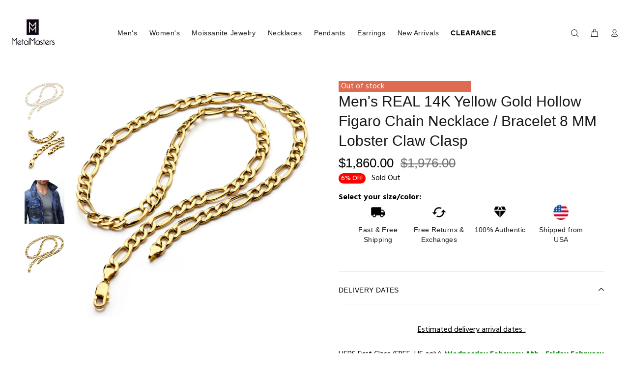

--- FILE ---
content_type: text/html; charset=utf-8
request_url: https://metalmastersco.com/products/hfig085mm-14k
body_size: 35446
content:
<!doctype html>
<!--[if IE 9]> <html class="ie9 no-js" lang="en"> <![endif]-->
<!--[if (gt IE 9)|!(IE)]><!--> <html class="no-js" lang="en"> <!--<![endif]-->
<head>
<!-- <meta name="google-site-verification" content="iUlRtjvqwO6AtKjfhFDVZS4TyV_gXNs_6O4NWouilPg" /> -->
  <meta name="google-site-verification" content="DA7FH0ezNXKrNL-bD_o06tGGT1HSdj36bwDaHAXBMs4" />
  <!-- <meta name="google-site-verification" content="DA7FH0ezNXKrNL-bD_o06tGGT1HSdj36bwDaHAXBMs4" /> -->
  <meta name="msvalidate.01" content="D8A8D72000815AB9D03E540080DC0094" />
  <!-- v1.0.8 Wokiee -->
  <!-- Basic page needs ================================================== -->
  <meta charset="utf-8">
  <!--[if IE]><meta http-equiv="X-UA-Compatible" content="IE=edge,chrome=1"><![endif]-->
  <meta name="viewport" content="width=device-width,initial-scale=1">
  <meta name="theme-color" content="#0f0f0f">
  <meta name="keywords" content="Shopify Template" />
  <meta name="author" content="p-themes">
  <link rel="canonical" href="https://metalmastersco.com/products/hfig085mm-14k"><link rel="shortcut icon" href="//metalmastersco.com/cdn/shop/t/17/assets/favicon.png?v=91910518358484826231548659909" type="image/x-icon" /><!-- Title and description ================================================== --><title>Men&#39;s REAL 14K Yellow Gold Hollow Figaro Chain Necklace / Bracelet 8 M
&ndash; Metal Masters Co.
</title><meta name="description" content="Put on this classy Italian made but yet sophisticated 14K Yellow Gold hollow Figaro Chain Neckalce. This 8mm wide gold links pops out with a brilliant sparkle. The chain secures with a lobster claw clasp and comes in a variety of lenghts."><!-- Social meta ================================================== --><!-- /snippets/social-meta-tags.liquid -->
<meta property="og:site_name" content="Metal Masters Co.">
<meta property="og:url" content="https://metalmastersco.com/products/hfig085mm-14k">
<meta property="og:title" content="Men's REAL 14K Yellow Gold Hollow Figaro Chain Necklace / Bracelet 8 MM Lobster Claw Clasp">
<meta property="og:type" content="product">
<meta property="og:description" content="Put on this classy Italian made but yet sophisticated 14K Yellow Gold hollow Figaro Chain Neckalce. This 8mm wide gold links pops out with a brilliant sparkle. The chain secures with a lobster claw clasp and comes in a variety of lenghts."><meta property="og:price:amount" content="816.00">
  <meta property="og:price:currency" content="USD"><meta property="og:image" content="http://metalmastersco.com/cdn/shop/products/HFIG085MM-14K_1200x1200.jpg?v=1571715404"><meta property="og:image" content="http://metalmastersco.com/cdn/shop/products/HFIG085MM-14KB_2a81fb6a-71e3-47ae-bc79-6fa9ff23f5ec_1200x1200.jpg?v=1571715404"><meta property="og:image" content="http://metalmastersco.com/cdn/shop/products/HFIG085MM-14KE_f74fcf6a-7217-44b0-843b-56c4e4aa2b52_1200x1200.jpg?v=1571715404">
<meta property="og:image:secure_url" content="https://metalmastersco.com/cdn/shop/products/HFIG085MM-14K_1200x1200.jpg?v=1571715404"><meta property="og:image:secure_url" content="https://metalmastersco.com/cdn/shop/products/HFIG085MM-14KB_2a81fb6a-71e3-47ae-bc79-6fa9ff23f5ec_1200x1200.jpg?v=1571715404"><meta property="og:image:secure_url" content="https://metalmastersco.com/cdn/shop/products/HFIG085MM-14KE_f74fcf6a-7217-44b0-843b-56c4e4aa2b52_1200x1200.jpg?v=1571715404">
<meta name="twitter:card" content="summary_large_image">
<meta name="twitter:title" content="Men's REAL 14K Yellow Gold Hollow Figaro Chain Necklace / Bracelet 8 MM Lobster Claw Clasp">
<meta name="twitter:description" content="Put on this classy Italian made but yet sophisticated 14K Yellow Gold hollow Figaro Chain Neckalce. This 8mm wide gold links pops out with a brilliant sparkle. The chain secures with a lobster claw clasp and comes in a variety of lenghts.">
<!-- Helpers ================================================== -->

  <!-- CSS ================================================== -->
  <link href="https://fonts.googleapis.com/css?family=Hind:100,200,300,400,500,600,700,800,900" rel="stylesheet">
<link href="//metalmastersco.com/cdn/shop/t/17/assets/theme.css?v=14452895506406434331765508305" rel="stylesheet" type="text/css" media="all" />


<script src="//metalmastersco.com/cdn/shop/t/17/assets/jquery.min.js?v=146653844047132007351548507273"></script>
  
  <!-- Header hook for plugins ================================================== -->
  <script>window.performance && window.performance.mark && window.performance.mark('shopify.content_for_header.start');</script><meta id="shopify-digital-wallet" name="shopify-digital-wallet" content="/958693429/digital_wallets/dialog">
<meta name="shopify-checkout-api-token" content="9d895c160fc479e72689a0df5f166782">
<meta id="in-context-paypal-metadata" data-shop-id="958693429" data-venmo-supported="false" data-environment="production" data-locale="en_US" data-paypal-v4="true" data-currency="USD">
<link rel="alternate" type="application/json+oembed" href="https://metalmastersco.com/products/hfig085mm-14k.oembed">
<script async="async" src="/checkouts/internal/preloads.js?locale=en-US"></script>
<link rel="preconnect" href="https://shop.app" crossorigin="anonymous">
<script async="async" src="https://shop.app/checkouts/internal/preloads.js?locale=en-US&shop_id=958693429" crossorigin="anonymous"></script>
<script id="apple-pay-shop-capabilities" type="application/json">{"shopId":958693429,"countryCode":"US","currencyCode":"USD","merchantCapabilities":["supports3DS"],"merchantId":"gid:\/\/shopify\/Shop\/958693429","merchantName":"Metal Masters Co.","requiredBillingContactFields":["postalAddress","email"],"requiredShippingContactFields":["postalAddress","email"],"shippingType":"shipping","supportedNetworks":["visa","masterCard","amex","discover","elo","jcb"],"total":{"type":"pending","label":"Metal Masters Co.","amount":"1.00"},"shopifyPaymentsEnabled":true,"supportsSubscriptions":true}</script>
<script id="shopify-features" type="application/json">{"accessToken":"9d895c160fc479e72689a0df5f166782","betas":["rich-media-storefront-analytics"],"domain":"metalmastersco.com","predictiveSearch":true,"shopId":958693429,"locale":"en"}</script>
<script>var Shopify = Shopify || {};
Shopify.shop = "tungsten-fashion-jewelry.myshopify.com";
Shopify.locale = "en";
Shopify.currency = {"active":"USD","rate":"1.0"};
Shopify.country = "US";
Shopify.theme = {"name":"install-me-wokiee-v-1-0-8","id":17346134069,"schema_name":"Wokiee","schema_version":"1.0.8","theme_store_id":null,"role":"main"};
Shopify.theme.handle = "null";
Shopify.theme.style = {"id":null,"handle":null};
Shopify.cdnHost = "metalmastersco.com/cdn";
Shopify.routes = Shopify.routes || {};
Shopify.routes.root = "/";</script>
<script type="module">!function(o){(o.Shopify=o.Shopify||{}).modules=!0}(window);</script>
<script>!function(o){function n(){var o=[];function n(){o.push(Array.prototype.slice.apply(arguments))}return n.q=o,n}var t=o.Shopify=o.Shopify||{};t.loadFeatures=n(),t.autoloadFeatures=n()}(window);</script>
<script>
  window.ShopifyPay = window.ShopifyPay || {};
  window.ShopifyPay.apiHost = "shop.app\/pay";
  window.ShopifyPay.redirectState = null;
</script>
<script id="shop-js-analytics" type="application/json">{"pageType":"product"}</script>
<script defer="defer" async type="module" src="//metalmastersco.com/cdn/shopifycloud/shop-js/modules/v2/client.init-shop-cart-sync_BN7fPSNr.en.esm.js"></script>
<script defer="defer" async type="module" src="//metalmastersco.com/cdn/shopifycloud/shop-js/modules/v2/chunk.common_Cbph3Kss.esm.js"></script>
<script defer="defer" async type="module" src="//metalmastersco.com/cdn/shopifycloud/shop-js/modules/v2/chunk.modal_DKumMAJ1.esm.js"></script>
<script type="module">
  await import("//metalmastersco.com/cdn/shopifycloud/shop-js/modules/v2/client.init-shop-cart-sync_BN7fPSNr.en.esm.js");
await import("//metalmastersco.com/cdn/shopifycloud/shop-js/modules/v2/chunk.common_Cbph3Kss.esm.js");
await import("//metalmastersco.com/cdn/shopifycloud/shop-js/modules/v2/chunk.modal_DKumMAJ1.esm.js");

  window.Shopify.SignInWithShop?.initShopCartSync?.({"fedCMEnabled":true,"windoidEnabled":true});

</script>
<script>
  window.Shopify = window.Shopify || {};
  if (!window.Shopify.featureAssets) window.Shopify.featureAssets = {};
  window.Shopify.featureAssets['shop-js'] = {"shop-cart-sync":["modules/v2/client.shop-cart-sync_CJVUk8Jm.en.esm.js","modules/v2/chunk.common_Cbph3Kss.esm.js","modules/v2/chunk.modal_DKumMAJ1.esm.js"],"init-fed-cm":["modules/v2/client.init-fed-cm_7Fvt41F4.en.esm.js","modules/v2/chunk.common_Cbph3Kss.esm.js","modules/v2/chunk.modal_DKumMAJ1.esm.js"],"init-shop-email-lookup-coordinator":["modules/v2/client.init-shop-email-lookup-coordinator_Cc088_bR.en.esm.js","modules/v2/chunk.common_Cbph3Kss.esm.js","modules/v2/chunk.modal_DKumMAJ1.esm.js"],"init-windoid":["modules/v2/client.init-windoid_hPopwJRj.en.esm.js","modules/v2/chunk.common_Cbph3Kss.esm.js","modules/v2/chunk.modal_DKumMAJ1.esm.js"],"shop-button":["modules/v2/client.shop-button_B0jaPSNF.en.esm.js","modules/v2/chunk.common_Cbph3Kss.esm.js","modules/v2/chunk.modal_DKumMAJ1.esm.js"],"shop-cash-offers":["modules/v2/client.shop-cash-offers_DPIskqss.en.esm.js","modules/v2/chunk.common_Cbph3Kss.esm.js","modules/v2/chunk.modal_DKumMAJ1.esm.js"],"shop-toast-manager":["modules/v2/client.shop-toast-manager_CK7RT69O.en.esm.js","modules/v2/chunk.common_Cbph3Kss.esm.js","modules/v2/chunk.modal_DKumMAJ1.esm.js"],"init-shop-cart-sync":["modules/v2/client.init-shop-cart-sync_BN7fPSNr.en.esm.js","modules/v2/chunk.common_Cbph3Kss.esm.js","modules/v2/chunk.modal_DKumMAJ1.esm.js"],"init-customer-accounts-sign-up":["modules/v2/client.init-customer-accounts-sign-up_CfPf4CXf.en.esm.js","modules/v2/client.shop-login-button_DeIztwXF.en.esm.js","modules/v2/chunk.common_Cbph3Kss.esm.js","modules/v2/chunk.modal_DKumMAJ1.esm.js"],"pay-button":["modules/v2/client.pay-button_CgIwFSYN.en.esm.js","modules/v2/chunk.common_Cbph3Kss.esm.js","modules/v2/chunk.modal_DKumMAJ1.esm.js"],"init-customer-accounts":["modules/v2/client.init-customer-accounts_DQ3x16JI.en.esm.js","modules/v2/client.shop-login-button_DeIztwXF.en.esm.js","modules/v2/chunk.common_Cbph3Kss.esm.js","modules/v2/chunk.modal_DKumMAJ1.esm.js"],"avatar":["modules/v2/client.avatar_BTnouDA3.en.esm.js"],"init-shop-for-new-customer-accounts":["modules/v2/client.init-shop-for-new-customer-accounts_CsZy_esa.en.esm.js","modules/v2/client.shop-login-button_DeIztwXF.en.esm.js","modules/v2/chunk.common_Cbph3Kss.esm.js","modules/v2/chunk.modal_DKumMAJ1.esm.js"],"shop-follow-button":["modules/v2/client.shop-follow-button_BRMJjgGd.en.esm.js","modules/v2/chunk.common_Cbph3Kss.esm.js","modules/v2/chunk.modal_DKumMAJ1.esm.js"],"checkout-modal":["modules/v2/client.checkout-modal_B9Drz_yf.en.esm.js","modules/v2/chunk.common_Cbph3Kss.esm.js","modules/v2/chunk.modal_DKumMAJ1.esm.js"],"shop-login-button":["modules/v2/client.shop-login-button_DeIztwXF.en.esm.js","modules/v2/chunk.common_Cbph3Kss.esm.js","modules/v2/chunk.modal_DKumMAJ1.esm.js"],"lead-capture":["modules/v2/client.lead-capture_DXYzFM3R.en.esm.js","modules/v2/chunk.common_Cbph3Kss.esm.js","modules/v2/chunk.modal_DKumMAJ1.esm.js"],"shop-login":["modules/v2/client.shop-login_CA5pJqmO.en.esm.js","modules/v2/chunk.common_Cbph3Kss.esm.js","modules/v2/chunk.modal_DKumMAJ1.esm.js"],"payment-terms":["modules/v2/client.payment-terms_BxzfvcZJ.en.esm.js","modules/v2/chunk.common_Cbph3Kss.esm.js","modules/v2/chunk.modal_DKumMAJ1.esm.js"]};
</script>
<script>(function() {
  var isLoaded = false;
  function asyncLoad() {
    if (isLoaded) return;
    isLoaded = true;
    var urls = ["https:\/\/cdn-stamped-io.azureedge.net\/files\/widget.min.js?shop=tungsten-fashion-jewelry.myshopify.com","https:\/\/rec.autocommerce.io\/recommender_javascript?shop=tungsten-fashion-jewelry.myshopify.com","https:\/\/cdn1.stamped.io\/files\/widget.min.js?shop=tungsten-fashion-jewelry.myshopify.com","https:\/\/countdown.conversionbear.com\/script?app=countdown\u0026shop=tungsten-fashion-jewelry.myshopify.com","https:\/\/disable-click.crucialcommerceapps.com\/appJS?shop=tungsten-fashion-jewelry.myshopify.com","https:\/\/cdn.hextom.com\/js\/freeshippingbar.js?shop=tungsten-fashion-jewelry.myshopify.com","https:\/\/searchanise-ef84.kxcdn.com\/widgets\/shopify\/init.js?a=8a1h5y2N4I\u0026shop=tungsten-fashion-jewelry.myshopify.com","https:\/\/cdn.nfcube.com\/tiktok-2438de2d02c84f7fdbff8b2d07e6cec8.js?shop=tungsten-fashion-jewelry.myshopify.com"];
    for (var i = 0; i < urls.length; i++) {
      var s = document.createElement('script');
      s.type = 'text/javascript';
      s.async = true;
      s.src = urls[i];
      var x = document.getElementsByTagName('script')[0];
      x.parentNode.insertBefore(s, x);
    }
  };
  if(window.attachEvent) {
    window.attachEvent('onload', asyncLoad);
  } else {
    window.addEventListener('load', asyncLoad, false);
  }
})();</script>
<script id="__st">var __st={"a":958693429,"offset":-28800,"reqid":"ad266b92-166b-4e8d-9cce-db5f6b690d92-1769809945","pageurl":"metalmastersco.com\/products\/hfig085mm-14k","u":"ccf181bc7bf2","p":"product","rtyp":"product","rid":1486399438901};</script>
<script>window.ShopifyPaypalV4VisibilityTracking = true;</script>
<script id="captcha-bootstrap">!function(){'use strict';const t='contact',e='account',n='new_comment',o=[[t,t],['blogs',n],['comments',n],[t,'customer']],c=[[e,'customer_login'],[e,'guest_login'],[e,'recover_customer_password'],[e,'create_customer']],r=t=>t.map((([t,e])=>`form[action*='/${t}']:not([data-nocaptcha='true']) input[name='form_type'][value='${e}']`)).join(','),a=t=>()=>t?[...document.querySelectorAll(t)].map((t=>t.form)):[];function s(){const t=[...o],e=r(t);return a(e)}const i='password',u='form_key',d=['recaptcha-v3-token','g-recaptcha-response','h-captcha-response',i],f=()=>{try{return window.sessionStorage}catch{return}},m='__shopify_v',_=t=>t.elements[u];function p(t,e,n=!1){try{const o=window.sessionStorage,c=JSON.parse(o.getItem(e)),{data:r}=function(t){const{data:e,action:n}=t;return t[m]||n?{data:e,action:n}:{data:t,action:n}}(c);for(const[e,n]of Object.entries(r))t.elements[e]&&(t.elements[e].value=n);n&&o.removeItem(e)}catch(o){console.error('form repopulation failed',{error:o})}}const l='form_type',E='cptcha';function T(t){t.dataset[E]=!0}const w=window,h=w.document,L='Shopify',v='ce_forms',y='captcha';let A=!1;((t,e)=>{const n=(g='f06e6c50-85a8-45c8-87d0-21a2b65856fe',I='https://cdn.shopify.com/shopifycloud/storefront-forms-hcaptcha/ce_storefront_forms_captcha_hcaptcha.v1.5.2.iife.js',D={infoText:'Protected by hCaptcha',privacyText:'Privacy',termsText:'Terms'},(t,e,n)=>{const o=w[L][v],c=o.bindForm;if(c)return c(t,g,e,D).then(n);var r;o.q.push([[t,g,e,D],n]),r=I,A||(h.body.append(Object.assign(h.createElement('script'),{id:'captcha-provider',async:!0,src:r})),A=!0)});var g,I,D;w[L]=w[L]||{},w[L][v]=w[L][v]||{},w[L][v].q=[],w[L][y]=w[L][y]||{},w[L][y].protect=function(t,e){n(t,void 0,e),T(t)},Object.freeze(w[L][y]),function(t,e,n,w,h,L){const[v,y,A,g]=function(t,e,n){const i=e?o:[],u=t?c:[],d=[...i,...u],f=r(d),m=r(i),_=r(d.filter((([t,e])=>n.includes(e))));return[a(f),a(m),a(_),s()]}(w,h,L),I=t=>{const e=t.target;return e instanceof HTMLFormElement?e:e&&e.form},D=t=>v().includes(t);t.addEventListener('submit',(t=>{const e=I(t);if(!e)return;const n=D(e)&&!e.dataset.hcaptchaBound&&!e.dataset.recaptchaBound,o=_(e),c=g().includes(e)&&(!o||!o.value);(n||c)&&t.preventDefault(),c&&!n&&(function(t){try{if(!f())return;!function(t){const e=f();if(!e)return;const n=_(t);if(!n)return;const o=n.value;o&&e.removeItem(o)}(t);const e=Array.from(Array(32),(()=>Math.random().toString(36)[2])).join('');!function(t,e){_(t)||t.append(Object.assign(document.createElement('input'),{type:'hidden',name:u})),t.elements[u].value=e}(t,e),function(t,e){const n=f();if(!n)return;const o=[...t.querySelectorAll(`input[type='${i}']`)].map((({name:t})=>t)),c=[...d,...o],r={};for(const[a,s]of new FormData(t).entries())c.includes(a)||(r[a]=s);n.setItem(e,JSON.stringify({[m]:1,action:t.action,data:r}))}(t,e)}catch(e){console.error('failed to persist form',e)}}(e),e.submit())}));const S=(t,e)=>{t&&!t.dataset[E]&&(n(t,e.some((e=>e===t))),T(t))};for(const o of['focusin','change'])t.addEventListener(o,(t=>{const e=I(t);D(e)&&S(e,y())}));const B=e.get('form_key'),M=e.get(l),P=B&&M;t.addEventListener('DOMContentLoaded',(()=>{const t=y();if(P)for(const e of t)e.elements[l].value===M&&p(e,B);[...new Set([...A(),...v().filter((t=>'true'===t.dataset.shopifyCaptcha))])].forEach((e=>S(e,t)))}))}(h,new URLSearchParams(w.location.search),n,t,e,['guest_login'])})(!0,!0)}();</script>
<script integrity="sha256-4kQ18oKyAcykRKYeNunJcIwy7WH5gtpwJnB7kiuLZ1E=" data-source-attribution="shopify.loadfeatures" defer="defer" src="//metalmastersco.com/cdn/shopifycloud/storefront/assets/storefront/load_feature-a0a9edcb.js" crossorigin="anonymous"></script>
<script crossorigin="anonymous" defer="defer" src="//metalmastersco.com/cdn/shopifycloud/storefront/assets/shopify_pay/storefront-65b4c6d7.js?v=20250812"></script>
<script data-source-attribution="shopify.dynamic_checkout.dynamic.init">var Shopify=Shopify||{};Shopify.PaymentButton=Shopify.PaymentButton||{isStorefrontPortableWallets:!0,init:function(){window.Shopify.PaymentButton.init=function(){};var t=document.createElement("script");t.src="https://metalmastersco.com/cdn/shopifycloud/portable-wallets/latest/portable-wallets.en.js",t.type="module",document.head.appendChild(t)}};
</script>
<script data-source-attribution="shopify.dynamic_checkout.buyer_consent">
  function portableWalletsHideBuyerConsent(e){var t=document.getElementById("shopify-buyer-consent"),n=document.getElementById("shopify-subscription-policy-button");t&&n&&(t.classList.add("hidden"),t.setAttribute("aria-hidden","true"),n.removeEventListener("click",e))}function portableWalletsShowBuyerConsent(e){var t=document.getElementById("shopify-buyer-consent"),n=document.getElementById("shopify-subscription-policy-button");t&&n&&(t.classList.remove("hidden"),t.removeAttribute("aria-hidden"),n.addEventListener("click",e))}window.Shopify?.PaymentButton&&(window.Shopify.PaymentButton.hideBuyerConsent=portableWalletsHideBuyerConsent,window.Shopify.PaymentButton.showBuyerConsent=portableWalletsShowBuyerConsent);
</script>
<script data-source-attribution="shopify.dynamic_checkout.cart.bootstrap">document.addEventListener("DOMContentLoaded",(function(){function t(){return document.querySelector("shopify-accelerated-checkout-cart, shopify-accelerated-checkout")}if(t())Shopify.PaymentButton.init();else{new MutationObserver((function(e,n){t()&&(Shopify.PaymentButton.init(),n.disconnect())})).observe(document.body,{childList:!0,subtree:!0})}}));
</script>
<script id='scb4127' type='text/javascript' async='' src='https://metalmastersco.com/cdn/shopifycloud/privacy-banner/storefront-banner.js'></script><link id="shopify-accelerated-checkout-styles" rel="stylesheet" media="screen" href="https://metalmastersco.com/cdn/shopifycloud/portable-wallets/latest/accelerated-checkout-backwards-compat.css" crossorigin="anonymous">
<style id="shopify-accelerated-checkout-cart">
        #shopify-buyer-consent {
  margin-top: 1em;
  display: inline-block;
  width: 100%;
}

#shopify-buyer-consent.hidden {
  display: none;
}

#shopify-subscription-policy-button {
  background: none;
  border: none;
  padding: 0;
  text-decoration: underline;
  font-size: inherit;
  cursor: pointer;
}

#shopify-subscription-policy-button::before {
  box-shadow: none;
}

      </style>
<link rel="stylesheet" media="screen" href="//metalmastersco.com/cdn/shop/t/17/compiled_assets/styles.css?v=4460">
<script id="sections-script" data-sections="promo-fixed" defer="defer" src="//metalmastersco.com/cdn/shop/t/17/compiled_assets/scripts.js?v=4460"></script>
<script>window.performance && window.performance.mark && window.performance.mark('shopify.content_for_header.end');</script>
  <!-- /Header hook for plugins ================================================== --><style>
    [data-rating="0.0"]{
      display:none !important;
    }
  </style><script language="JavaScript"><!--
{
document.write("<img src=//tracking.searchmarketing.com/welcome.asp?SMCID=0&x="+escape(document.referrer)+" width=1 height=1>");
}
//-->
</script>


<!--emarketing-tags-start-->
<meta name="google-site-verification" content="1vCQ_P72QgfQ88YUIe4MsPKl2Bd7XVlhvfQFRCT5vms" />
<!-- Global site tag (gtag.js) - Google Ads: 779421664 -->
<script async src="https://www.googletagmanager.com/gtag/js?id=AW-779421664"></script>
<script>
  window.dataLayer = window.dataLayer || [];
  function gtag(){dataLayer.push(arguments);}
  gtag('js', new Date());

  gtag('config', 'AW-779421664');
</script>
<!--emarketing-tags-end-->
  
  <!-- Global site tag (gtag.js) - Google Ads: 779421664 -->
<script async src="https://www.googletagmanager.com/gtag/js?id=AW-779421664"></script>
<script>
  window.dataLayer = window.dataLayer || [];
  function gtag(){dataLayer.push(arguments);}
  gtag('js', new Date());

  gtag('config', 'AW-779421664');
</script>
  
  <script>
  gtag('event', 'page_view', {
    'send_to': 'AW-779421664',
    'value': 'replace with value',
    'items': [{
      'id': 'replace with value',
      'google_business_vertical': 'retail'
    }]
  });
</script>
  <script>(function(w,d,t,r,u){var f,n,i;w[u]=w[u]||[],f=function(){var o={ti:"26051641"};o.q=w[u],w[u]=new UET(o),w[u].push("pageLoad")},n=d.createElement(t),n.src=r,n.async=1,n.onload=n.onreadystatechange=function(){var s=this.readyState;s&&s!=="loaded"&&s!=="complete"||(f(),n.onload=n.onreadystatechange=null)},i=d.getElementsByTagName(t)[0],i.parentNode.insertBefore(n,i)})(window,document,"script","//bat.bing.com/bat.js","uetq");</script>

<!-- BEGIN app block: shopify://apps/clipara-shoppable-videos/blocks/app-embed/7b58bb0c-6a86-4ef5-83de-23ad165cc561 --><script>
  window.__clipara = {}
  window.__clipara.organisationId = 958693429
</script>
<script defer src="https://widget.getclipara.com/widget.js" type="text/javascript"></script>

<!-- END app block --><!-- BEGIN app block: shopify://apps/mintt-tiktok-feed/blocks/head-block/fa514c33-5475-4484-b270-5f1e7eb87a9a --><link rel="preconnect" href="https://cdn.nfcube.com/">


  <script>
    document.addEventListener('DOMContentLoaded', function () {
      let tiktokScript = document.createElement('script');

      
        tiktokScript.src = 'https://cdn.nfcube.com/tiktok-2438de2d02c84f7fdbff8b2d07e6cec8.js';
      

      document.body.appendChild(tiktokScript);
    });
  </script>



<!-- END app block --><!-- BEGIN app block: shopify://apps/ta-labels-badges/blocks/bss-pl-config-data/91bfe765-b604-49a1-805e-3599fa600b24 --><script
    id='bss-pl-config-data'
>
	let TAE_StoreId = "44916";
	if (typeof BSS_PL == 'undefined' || TAE_StoreId !== "") {
  		var BSS_PL = {};
		BSS_PL.storeId = 44916;
		BSS_PL.currentPlan = "free";
		BSS_PL.apiServerProduction = "https://product-labels-pro.bsscommerce.com";
		BSS_PL.publicAccessToken = null;
		BSS_PL.customerTags = "null";
		BSS_PL.customerId = "null";
		BSS_PL.storeIdCustomOld = 10678;
		BSS_PL.storeIdOldWIthPriority = 12200;
		BSS_PL.storeIdOptimizeAppendLabel = null
		BSS_PL.optimizeCodeIds = null; 
		BSS_PL.extendedFeatureIds = null;
		BSS_PL.integration = {"laiReview":{"status":0,"config":[]}};
		BSS_PL.settingsData  = {};
		BSS_PL.configProductMetafields = null;
		BSS_PL.configVariantMetafields = null;
		
		BSS_PL.configData = [].concat();

		
		BSS_PL.configDataBanner = [].concat();

		
		BSS_PL.configDataPopup = [].concat();

		
		BSS_PL.configDataLabelGroup = [].concat();
		
		
		BSS_PL.collectionID = ``;
		BSS_PL.collectionHandle = ``;
		BSS_PL.collectionTitle = ``;

		
		BSS_PL.conditionConfigData = [].concat();
	}
</script>




<style>
    
    

</style>

<script>
    function bssLoadScripts(src, callback, isDefer = false) {
        const scriptTag = document.createElement('script');
        document.head.appendChild(scriptTag);
        scriptTag.src = src;
        if (isDefer) {
            scriptTag.defer = true;
        } else {
            scriptTag.async = true;
        }
        if (callback) {
            scriptTag.addEventListener('load', function () {
                callback();
            });
        }
    }
    const scriptUrls = [
        "https://cdn.shopify.com/extensions/019c0e6f-86c2-78fa-a9d8-74b6f6a22991/product-label-571/assets/bss-pl-init-helper.js",
        "https://cdn.shopify.com/extensions/019c0e6f-86c2-78fa-a9d8-74b6f6a22991/product-label-571/assets/bss-pl-init-config-run-scripts.js",
    ];
    Promise.all(scriptUrls.map((script) => new Promise((resolve) => bssLoadScripts(script, resolve)))).then((res) => {
        console.log('BSS scripts loaded');
        window.bssScriptsLoaded = true;
    });

	function bssInitScripts() {
		if (BSS_PL.configData.length) {
			const enabledFeature = [
				{ type: 1, script: "https://cdn.shopify.com/extensions/019c0e6f-86c2-78fa-a9d8-74b6f6a22991/product-label-571/assets/bss-pl-init-for-label.js" },
				{ type: 2, badge: [0, 7, 8], script: "https://cdn.shopify.com/extensions/019c0e6f-86c2-78fa-a9d8-74b6f6a22991/product-label-571/assets/bss-pl-init-for-badge-product-name.js" },
				{ type: 2, badge: [1, 11], script: "https://cdn.shopify.com/extensions/019c0e6f-86c2-78fa-a9d8-74b6f6a22991/product-label-571/assets/bss-pl-init-for-badge-product-image.js" },
				{ type: 2, badge: 2, script: "https://cdn.shopify.com/extensions/019c0e6f-86c2-78fa-a9d8-74b6f6a22991/product-label-571/assets/bss-pl-init-for-badge-custom-selector.js" },
				{ type: 2, badge: [3, 9, 10], script: "https://cdn.shopify.com/extensions/019c0e6f-86c2-78fa-a9d8-74b6f6a22991/product-label-571/assets/bss-pl-init-for-badge-price.js" },
				{ type: 2, badge: 4, script: "https://cdn.shopify.com/extensions/019c0e6f-86c2-78fa-a9d8-74b6f6a22991/product-label-571/assets/bss-pl-init-for-badge-add-to-cart-btn.js" },
				{ type: 2, badge: 5, script: "https://cdn.shopify.com/extensions/019c0e6f-86c2-78fa-a9d8-74b6f6a22991/product-label-571/assets/bss-pl-init-for-badge-quantity-box.js" },
				{ type: 2, badge: 6, script: "https://cdn.shopify.com/extensions/019c0e6f-86c2-78fa-a9d8-74b6f6a22991/product-label-571/assets/bss-pl-init-for-badge-buy-it-now-btn.js" }
			]
				.filter(({ type, badge }) => BSS_PL.configData.some(item => item.label_type === type && (badge === undefined || (Array.isArray(badge) ? badge.includes(item.badge_type) : item.badge_type === badge))) || (type === 1 && BSS_PL.configDataLabelGroup && BSS_PL.configDataLabelGroup.length))
				.map(({ script }) => script);
				
            enabledFeature.forEach((src) => bssLoadScripts(src));

            if (enabledFeature.length) {
                const src = "https://cdn.shopify.com/extensions/019c0e6f-86c2-78fa-a9d8-74b6f6a22991/product-label-571/assets/bss-product-label-js.js";
                bssLoadScripts(src);
            }
        }

        if (BSS_PL.configDataBanner && BSS_PL.configDataBanner.length) {
            const src = "https://cdn.shopify.com/extensions/019c0e6f-86c2-78fa-a9d8-74b6f6a22991/product-label-571/assets/bss-product-label-banner.js";
            bssLoadScripts(src);
        }

        if (BSS_PL.configDataPopup && BSS_PL.configDataPopup.length) {
            const src = "https://cdn.shopify.com/extensions/019c0e6f-86c2-78fa-a9d8-74b6f6a22991/product-label-571/assets/bss-product-label-popup.js";
            bssLoadScripts(src);
        }

        if (window.location.search.includes('bss-pl-custom-selector')) {
            const src = "https://cdn.shopify.com/extensions/019c0e6f-86c2-78fa-a9d8-74b6f6a22991/product-label-571/assets/bss-product-label-custom-position.js";
            bssLoadScripts(src, null, true);
        }
    }
    bssInitScripts();
</script>


<!-- END app block --><!-- BEGIN app block: shopify://apps/frequently-bought/blocks/app-embed-block/b1a8cbea-c844-4842-9529-7c62dbab1b1f --><script>
    window.codeblackbelt = window.codeblackbelt || {};
    window.codeblackbelt.shop = window.codeblackbelt.shop || 'tungsten-fashion-jewelry.myshopify.com';
    
        window.codeblackbelt.productId = 1486399438901;</script><script src="//cdn.codeblackbelt.com/widgets/frequently-bought-together/main.min.js?version=2026013013-0800" async></script>
 <!-- END app block --><link href="https://cdn.shopify.com/extensions/019c0e6f-86c2-78fa-a9d8-74b6f6a22991/product-label-571/assets/bss-pl-style.min.css" rel="stylesheet" type="text/css" media="all">
<link href="https://monorail-edge.shopifysvc.com" rel="dns-prefetch">
<script>(function(){if ("sendBeacon" in navigator && "performance" in window) {try {var session_token_from_headers = performance.getEntriesByType('navigation')[0].serverTiming.find(x => x.name == '_s').description;} catch {var session_token_from_headers = undefined;}var session_cookie_matches = document.cookie.match(/_shopify_s=([^;]*)/);var session_token_from_cookie = session_cookie_matches && session_cookie_matches.length === 2 ? session_cookie_matches[1] : "";var session_token = session_token_from_headers || session_token_from_cookie || "";function handle_abandonment_event(e) {var entries = performance.getEntries().filter(function(entry) {return /monorail-edge.shopifysvc.com/.test(entry.name);});if (!window.abandonment_tracked && entries.length === 0) {window.abandonment_tracked = true;var currentMs = Date.now();var navigation_start = performance.timing.navigationStart;var payload = {shop_id: 958693429,url: window.location.href,navigation_start,duration: currentMs - navigation_start,session_token,page_type: "product"};window.navigator.sendBeacon("https://monorail-edge.shopifysvc.com/v1/produce", JSON.stringify({schema_id: "online_store_buyer_site_abandonment/1.1",payload: payload,metadata: {event_created_at_ms: currentMs,event_sent_at_ms: currentMs}}));}}window.addEventListener('pagehide', handle_abandonment_event);}}());</script>
<script id="web-pixels-manager-setup">(function e(e,d,r,n,o){if(void 0===o&&(o={}),!Boolean(null===(a=null===(i=window.Shopify)||void 0===i?void 0:i.analytics)||void 0===a?void 0:a.replayQueue)){var i,a;window.Shopify=window.Shopify||{};var t=window.Shopify;t.analytics=t.analytics||{};var s=t.analytics;s.replayQueue=[],s.publish=function(e,d,r){return s.replayQueue.push([e,d,r]),!0};try{self.performance.mark("wpm:start")}catch(e){}var l=function(){var e={modern:/Edge?\/(1{2}[4-9]|1[2-9]\d|[2-9]\d{2}|\d{4,})\.\d+(\.\d+|)|Firefox\/(1{2}[4-9]|1[2-9]\d|[2-9]\d{2}|\d{4,})\.\d+(\.\d+|)|Chrom(ium|e)\/(9{2}|\d{3,})\.\d+(\.\d+|)|(Maci|X1{2}).+ Version\/(15\.\d+|(1[6-9]|[2-9]\d|\d{3,})\.\d+)([,.]\d+|)( \(\w+\)|)( Mobile\/\w+|) Safari\/|Chrome.+OPR\/(9{2}|\d{3,})\.\d+\.\d+|(CPU[ +]OS|iPhone[ +]OS|CPU[ +]iPhone|CPU IPhone OS|CPU iPad OS)[ +]+(15[._]\d+|(1[6-9]|[2-9]\d|\d{3,})[._]\d+)([._]\d+|)|Android:?[ /-](13[3-9]|1[4-9]\d|[2-9]\d{2}|\d{4,})(\.\d+|)(\.\d+|)|Android.+Firefox\/(13[5-9]|1[4-9]\d|[2-9]\d{2}|\d{4,})\.\d+(\.\d+|)|Android.+Chrom(ium|e)\/(13[3-9]|1[4-9]\d|[2-9]\d{2}|\d{4,})\.\d+(\.\d+|)|SamsungBrowser\/([2-9]\d|\d{3,})\.\d+/,legacy:/Edge?\/(1[6-9]|[2-9]\d|\d{3,})\.\d+(\.\d+|)|Firefox\/(5[4-9]|[6-9]\d|\d{3,})\.\d+(\.\d+|)|Chrom(ium|e)\/(5[1-9]|[6-9]\d|\d{3,})\.\d+(\.\d+|)([\d.]+$|.*Safari\/(?![\d.]+ Edge\/[\d.]+$))|(Maci|X1{2}).+ Version\/(10\.\d+|(1[1-9]|[2-9]\d|\d{3,})\.\d+)([,.]\d+|)( \(\w+\)|)( Mobile\/\w+|) Safari\/|Chrome.+OPR\/(3[89]|[4-9]\d|\d{3,})\.\d+\.\d+|(CPU[ +]OS|iPhone[ +]OS|CPU[ +]iPhone|CPU IPhone OS|CPU iPad OS)[ +]+(10[._]\d+|(1[1-9]|[2-9]\d|\d{3,})[._]\d+)([._]\d+|)|Android:?[ /-](13[3-9]|1[4-9]\d|[2-9]\d{2}|\d{4,})(\.\d+|)(\.\d+|)|Mobile Safari.+OPR\/([89]\d|\d{3,})\.\d+\.\d+|Android.+Firefox\/(13[5-9]|1[4-9]\d|[2-9]\d{2}|\d{4,})\.\d+(\.\d+|)|Android.+Chrom(ium|e)\/(13[3-9]|1[4-9]\d|[2-9]\d{2}|\d{4,})\.\d+(\.\d+|)|Android.+(UC? ?Browser|UCWEB|U3)[ /]?(15\.([5-9]|\d{2,})|(1[6-9]|[2-9]\d|\d{3,})\.\d+)\.\d+|SamsungBrowser\/(5\.\d+|([6-9]|\d{2,})\.\d+)|Android.+MQ{2}Browser\/(14(\.(9|\d{2,})|)|(1[5-9]|[2-9]\d|\d{3,})(\.\d+|))(\.\d+|)|K[Aa][Ii]OS\/(3\.\d+|([4-9]|\d{2,})\.\d+)(\.\d+|)/},d=e.modern,r=e.legacy,n=navigator.userAgent;return n.match(d)?"modern":n.match(r)?"legacy":"unknown"}(),u="modern"===l?"modern":"legacy",c=(null!=n?n:{modern:"",legacy:""})[u],f=function(e){return[e.baseUrl,"/wpm","/b",e.hashVersion,"modern"===e.buildTarget?"m":"l",".js"].join("")}({baseUrl:d,hashVersion:r,buildTarget:u}),m=function(e){var d=e.version,r=e.bundleTarget,n=e.surface,o=e.pageUrl,i=e.monorailEndpoint;return{emit:function(e){var a=e.status,t=e.errorMsg,s=(new Date).getTime(),l=JSON.stringify({metadata:{event_sent_at_ms:s},events:[{schema_id:"web_pixels_manager_load/3.1",payload:{version:d,bundle_target:r,page_url:o,status:a,surface:n,error_msg:t},metadata:{event_created_at_ms:s}}]});if(!i)return console&&console.warn&&console.warn("[Web Pixels Manager] No Monorail endpoint provided, skipping logging."),!1;try{return self.navigator.sendBeacon.bind(self.navigator)(i,l)}catch(e){}var u=new XMLHttpRequest;try{return u.open("POST",i,!0),u.setRequestHeader("Content-Type","text/plain"),u.send(l),!0}catch(e){return console&&console.warn&&console.warn("[Web Pixels Manager] Got an unhandled error while logging to Monorail."),!1}}}}({version:r,bundleTarget:l,surface:e.surface,pageUrl:self.location.href,monorailEndpoint:e.monorailEndpoint});try{o.browserTarget=l,function(e){var d=e.src,r=e.async,n=void 0===r||r,o=e.onload,i=e.onerror,a=e.sri,t=e.scriptDataAttributes,s=void 0===t?{}:t,l=document.createElement("script"),u=document.querySelector("head"),c=document.querySelector("body");if(l.async=n,l.src=d,a&&(l.integrity=a,l.crossOrigin="anonymous"),s)for(var f in s)if(Object.prototype.hasOwnProperty.call(s,f))try{l.dataset[f]=s[f]}catch(e){}if(o&&l.addEventListener("load",o),i&&l.addEventListener("error",i),u)u.appendChild(l);else{if(!c)throw new Error("Did not find a head or body element to append the script");c.appendChild(l)}}({src:f,async:!0,onload:function(){if(!function(){var e,d;return Boolean(null===(d=null===(e=window.Shopify)||void 0===e?void 0:e.analytics)||void 0===d?void 0:d.initialized)}()){var d=window.webPixelsManager.init(e)||void 0;if(d){var r=window.Shopify.analytics;r.replayQueue.forEach((function(e){var r=e[0],n=e[1],o=e[2];d.publishCustomEvent(r,n,o)})),r.replayQueue=[],r.publish=d.publishCustomEvent,r.visitor=d.visitor,r.initialized=!0}}},onerror:function(){return m.emit({status:"failed",errorMsg:"".concat(f," has failed to load")})},sri:function(e){var d=/^sha384-[A-Za-z0-9+/=]+$/;return"string"==typeof e&&d.test(e)}(c)?c:"",scriptDataAttributes:o}),m.emit({status:"loading"})}catch(e){m.emit({status:"failed",errorMsg:(null==e?void 0:e.message)||"Unknown error"})}}})({shopId: 958693429,storefrontBaseUrl: "https://metalmastersco.com",extensionsBaseUrl: "https://extensions.shopifycdn.com/cdn/shopifycloud/web-pixels-manager",monorailEndpoint: "https://monorail-edge.shopifysvc.com/unstable/produce_batch",surface: "storefront-renderer",enabledBetaFlags: ["2dca8a86"],webPixelsConfigList: [{"id":"1072693441","configuration":"{\"shopId\":\"31124\"}","eventPayloadVersion":"v1","runtimeContext":"STRICT","scriptVersion":"e46595b10fdc5e1674d5c89a8c843bb3","type":"APP","apiClientId":5443297,"privacyPurposes":["ANALYTICS","MARKETING","SALE_OF_DATA"],"dataSharingAdjustments":{"protectedCustomerApprovalScopes":["read_customer_address","read_customer_email","read_customer_name","read_customer_personal_data","read_customer_phone"]}},{"id":"882245825","configuration":"{\"config\":\"{\\\"google_tag_ids\\\":[\\\"G-XVDD1QHTDB\\\",\\\"AW-779421664\\\"],\\\"target_country\\\":\\\"US\\\",\\\"gtag_events\\\":[{\\\"type\\\":\\\"search\\\",\\\"action_label\\\":[\\\"G-XVDD1QHTDB\\\",\\\"AW-779421664\\\/oc_KCNrCgL8aEOCP1PMC\\\"]},{\\\"type\\\":\\\"begin_checkout\\\",\\\"action_label\\\":[\\\"G-XVDD1QHTDB\\\",\\\"AW-779421664\\\/eKSOCM7CgL8aEOCP1PMC\\\"]},{\\\"type\\\":\\\"view_item\\\",\\\"action_label\\\":[\\\"G-XVDD1QHTDB\\\",\\\"AW-779421664\\\/FLAECNfCgL8aEOCP1PMC\\\"]},{\\\"type\\\":\\\"purchase\\\",\\\"action_label\\\":[\\\"G-XVDD1QHTDB\\\",\\\"AW-779421664\\\/BlhbCPnAgL8aEOCP1PMC\\\"]},{\\\"type\\\":\\\"page_view\\\",\\\"action_label\\\":[\\\"G-XVDD1QHTDB\\\",\\\"AW-779421664\\\/lCtVCNTCgL8aEOCP1PMC\\\"]},{\\\"type\\\":\\\"add_payment_info\\\",\\\"action_label\\\":[\\\"G-XVDD1QHTDB\\\",\\\"AW-779421664\\\/KYsRCN3CgL8aEOCP1PMC\\\"]},{\\\"type\\\":\\\"add_to_cart\\\",\\\"action_label\\\":[\\\"G-XVDD1QHTDB\\\",\\\"AW-779421664\\\/2AKNCNHCgL8aEOCP1PMC\\\"]}],\\\"enable_monitoring_mode\\\":false}\"}","eventPayloadVersion":"v1","runtimeContext":"OPEN","scriptVersion":"b2a88bafab3e21179ed38636efcd8a93","type":"APP","apiClientId":1780363,"privacyPurposes":[],"dataSharingAdjustments":{"protectedCustomerApprovalScopes":["read_customer_address","read_customer_email","read_customer_name","read_customer_personal_data","read_customer_phone"]}},{"id":"741081281","configuration":"{\"apiKey\":\"8a1h5y2N4I\", \"host\":\"searchserverapi.com\"}","eventPayloadVersion":"v1","runtimeContext":"STRICT","scriptVersion":"5559ea45e47b67d15b30b79e7c6719da","type":"APP","apiClientId":578825,"privacyPurposes":["ANALYTICS"],"dataSharingAdjustments":{"protectedCustomerApprovalScopes":["read_customer_personal_data"]}},{"id":"449413313","configuration":"{\"pixelCode\":\"CLTO95RC77UCAJR0JMM0\"}","eventPayloadVersion":"v1","runtimeContext":"STRICT","scriptVersion":"22e92c2ad45662f435e4801458fb78cc","type":"APP","apiClientId":4383523,"privacyPurposes":["ANALYTICS","MARKETING","SALE_OF_DATA"],"dataSharingAdjustments":{"protectedCustomerApprovalScopes":["read_customer_address","read_customer_email","read_customer_name","read_customer_personal_data","read_customer_phone"]}},{"id":"156401857","configuration":"{\"pixel_id\":\"321311561810921\",\"pixel_type\":\"facebook_pixel\",\"metaapp_system_user_token\":\"-\"}","eventPayloadVersion":"v1","runtimeContext":"OPEN","scriptVersion":"ca16bc87fe92b6042fbaa3acc2fbdaa6","type":"APP","apiClientId":2329312,"privacyPurposes":["ANALYTICS","MARKETING","SALE_OF_DATA"],"dataSharingAdjustments":{"protectedCustomerApprovalScopes":["read_customer_address","read_customer_email","read_customer_name","read_customer_personal_data","read_customer_phone"]}},{"id":"12058817","configuration":"{\"myshopifyDomain\":\"tungsten-fashion-jewelry.myshopify.com\"}","eventPayloadVersion":"v1","runtimeContext":"STRICT","scriptVersion":"23b97d18e2aa74363140dc29c9284e87","type":"APP","apiClientId":2775569,"privacyPurposes":["ANALYTICS","MARKETING","SALE_OF_DATA"],"dataSharingAdjustments":{"protectedCustomerApprovalScopes":["read_customer_address","read_customer_email","read_customer_name","read_customer_phone","read_customer_personal_data"]}},{"id":"61505729","eventPayloadVersion":"v1","runtimeContext":"LAX","scriptVersion":"1","type":"CUSTOM","privacyPurposes":["MARKETING"],"name":"Meta pixel (migrated)"},{"id":"shopify-app-pixel","configuration":"{}","eventPayloadVersion":"v1","runtimeContext":"STRICT","scriptVersion":"0450","apiClientId":"shopify-pixel","type":"APP","privacyPurposes":["ANALYTICS","MARKETING"]},{"id":"shopify-custom-pixel","eventPayloadVersion":"v1","runtimeContext":"LAX","scriptVersion":"0450","apiClientId":"shopify-pixel","type":"CUSTOM","privacyPurposes":["ANALYTICS","MARKETING"]}],isMerchantRequest: false,initData: {"shop":{"name":"Metal Masters Co.","paymentSettings":{"currencyCode":"USD"},"myshopifyDomain":"tungsten-fashion-jewelry.myshopify.com","countryCode":"US","storefrontUrl":"https:\/\/metalmastersco.com"},"customer":null,"cart":null,"checkout":null,"productVariants":[{"price":{"amount":1860.0,"currencyCode":"USD"},"product":{"title":"Men's REAL 14K Yellow Gold Hollow Figaro Chain Necklace \/ Bracelet 8 MM Lobster Claw Clasp","vendor":"Metal Masters Co.","id":"1486399438901","untranslatedTitle":"Men's REAL 14K Yellow Gold Hollow Figaro Chain Necklace \/ Bracelet 8 MM Lobster Claw Clasp","url":"\/products\/hfig085mm-14k","type":"necklaces"},"id":"14349594329141","image":{"src":"\/\/metalmastersco.com\/cdn\/shop\/products\/HFIG085MM-14K.jpg?v=1571715404"},"sku":"HFIG085MM-14K-20IN","title":"20\" \/ Gold","untranslatedTitle":"20\" \/ Gold"},{"price":{"amount":2076.0,"currencyCode":"USD"},"product":{"title":"Men's REAL 14K Yellow Gold Hollow Figaro Chain Necklace \/ Bracelet 8 MM Lobster Claw Clasp","vendor":"Metal Masters Co.","id":"1486399438901","untranslatedTitle":"Men's REAL 14K Yellow Gold Hollow Figaro Chain Necklace \/ Bracelet 8 MM Lobster Claw Clasp","url":"\/products\/hfig085mm-14k","type":"necklaces"},"id":"14349594361909","image":{"src":"\/\/metalmastersco.com\/cdn\/shop\/products\/HFIG085MM-14K.jpg?v=1571715404"},"sku":"HFIG085MM-14K-22IN","title":"22\" \/ Gold","untranslatedTitle":"22\" \/ Gold"},{"price":{"amount":2232.0,"currencyCode":"USD"},"product":{"title":"Men's REAL 14K Yellow Gold Hollow Figaro Chain Necklace \/ Bracelet 8 MM Lobster Claw Clasp","vendor":"Metal Masters Co.","id":"1486399438901","untranslatedTitle":"Men's REAL 14K Yellow Gold Hollow Figaro Chain Necklace \/ Bracelet 8 MM Lobster Claw Clasp","url":"\/products\/hfig085mm-14k","type":"necklaces"},"id":"14349594394677","image":{"src":"\/\/metalmastersco.com\/cdn\/shop\/products\/HFIG085MM-14K.jpg?v=1571715404"},"sku":"HFIG085MM-14K-24IN","title":"24\" \/ Gold","untranslatedTitle":"24\" \/ Gold"},{"price":{"amount":2346.0,"currencyCode":"USD"},"product":{"title":"Men's REAL 14K Yellow Gold Hollow Figaro Chain Necklace \/ Bracelet 8 MM Lobster Claw Clasp","vendor":"Metal Masters Co.","id":"1486399438901","untranslatedTitle":"Men's REAL 14K Yellow Gold Hollow Figaro Chain Necklace \/ Bracelet 8 MM Lobster Claw Clasp","url":"\/products\/hfig085mm-14k","type":"necklaces"},"id":"14349594427445","image":{"src":"\/\/metalmastersco.com\/cdn\/shop\/products\/HFIG085MM-14K.jpg?v=1571715404"},"sku":"HFIG085MM-14K-26IN","title":"26\" \/ Gold","untranslatedTitle":"26\" \/ Gold"},{"price":{"amount":2532.0,"currencyCode":"USD"},"product":{"title":"Men's REAL 14K Yellow Gold Hollow Figaro Chain Necklace \/ Bracelet 8 MM Lobster Claw Clasp","vendor":"Metal Masters Co.","id":"1486399438901","untranslatedTitle":"Men's REAL 14K Yellow Gold Hollow Figaro Chain Necklace \/ Bracelet 8 MM Lobster Claw Clasp","url":"\/products\/hfig085mm-14k","type":"necklaces"},"id":"14349594460213","image":{"src":"\/\/metalmastersco.com\/cdn\/shop\/products\/HFIG085MM-14K.jpg?v=1571715404"},"sku":"HFIG085MM-14K-28IN","title":"28\" \/ Gold","untranslatedTitle":"28\" \/ Gold"},{"price":{"amount":816.0,"currencyCode":"USD"},"product":{"title":"Men's REAL 14K Yellow Gold Hollow Figaro Chain Necklace \/ Bracelet 8 MM Lobster Claw Clasp","vendor":"Metal Masters Co.","id":"1486399438901","untranslatedTitle":"Men's REAL 14K Yellow Gold Hollow Figaro Chain Necklace \/ Bracelet 8 MM Lobster Claw Clasp","url":"\/products\/hfig085mm-14k","type":"necklaces"},"id":"14349594492981","image":{"src":"\/\/metalmastersco.com\/cdn\/shop\/products\/HFIG085MM-14K.jpg?v=1571715404"},"sku":"HFIG085MM-14K-8.5IN","title":"8.5\" \/ Gold","untranslatedTitle":"8.5\" \/ Gold"}],"purchasingCompany":null},},"https://metalmastersco.com/cdn","1d2a099fw23dfb22ep557258f5m7a2edbae",{"modern":"","legacy":""},{"shopId":"958693429","storefrontBaseUrl":"https:\/\/metalmastersco.com","extensionBaseUrl":"https:\/\/extensions.shopifycdn.com\/cdn\/shopifycloud\/web-pixels-manager","surface":"storefront-renderer","enabledBetaFlags":"[\"2dca8a86\"]","isMerchantRequest":"false","hashVersion":"1d2a099fw23dfb22ep557258f5m7a2edbae","publish":"custom","events":"[[\"page_viewed\",{}],[\"product_viewed\",{\"productVariant\":{\"price\":{\"amount\":1860.0,\"currencyCode\":\"USD\"},\"product\":{\"title\":\"Men's REAL 14K Yellow Gold Hollow Figaro Chain Necklace \/ Bracelet 8 MM Lobster Claw Clasp\",\"vendor\":\"Metal Masters Co.\",\"id\":\"1486399438901\",\"untranslatedTitle\":\"Men's REAL 14K Yellow Gold Hollow Figaro Chain Necklace \/ Bracelet 8 MM Lobster Claw Clasp\",\"url\":\"\/products\/hfig085mm-14k\",\"type\":\"necklaces\"},\"id\":\"14349594329141\",\"image\":{\"src\":\"\/\/metalmastersco.com\/cdn\/shop\/products\/HFIG085MM-14K.jpg?v=1571715404\"},\"sku\":\"HFIG085MM-14K-20IN\",\"title\":\"20\\\" \/ Gold\",\"untranslatedTitle\":\"20\\\" \/ Gold\"}}]]"});</script><script>
  window.ShopifyAnalytics = window.ShopifyAnalytics || {};
  window.ShopifyAnalytics.meta = window.ShopifyAnalytics.meta || {};
  window.ShopifyAnalytics.meta.currency = 'USD';
  var meta = {"product":{"id":1486399438901,"gid":"gid:\/\/shopify\/Product\/1486399438901","vendor":"Metal Masters Co.","type":"necklaces","handle":"hfig085mm-14k","variants":[{"id":14349594329141,"price":186000,"name":"Men's REAL 14K Yellow Gold Hollow Figaro Chain Necklace \/ Bracelet 8 MM Lobster Claw Clasp - 20\" \/ Gold","public_title":"20\" \/ Gold","sku":"HFIG085MM-14K-20IN"},{"id":14349594361909,"price":207600,"name":"Men's REAL 14K Yellow Gold Hollow Figaro Chain Necklace \/ Bracelet 8 MM Lobster Claw Clasp - 22\" \/ Gold","public_title":"22\" \/ Gold","sku":"HFIG085MM-14K-22IN"},{"id":14349594394677,"price":223200,"name":"Men's REAL 14K Yellow Gold Hollow Figaro Chain Necklace \/ Bracelet 8 MM Lobster Claw Clasp - 24\" \/ Gold","public_title":"24\" \/ Gold","sku":"HFIG085MM-14K-24IN"},{"id":14349594427445,"price":234600,"name":"Men's REAL 14K Yellow Gold Hollow Figaro Chain Necklace \/ Bracelet 8 MM Lobster Claw Clasp - 26\" \/ Gold","public_title":"26\" \/ Gold","sku":"HFIG085MM-14K-26IN"},{"id":14349594460213,"price":253200,"name":"Men's REAL 14K Yellow Gold Hollow Figaro Chain Necklace \/ Bracelet 8 MM Lobster Claw Clasp - 28\" \/ Gold","public_title":"28\" \/ Gold","sku":"HFIG085MM-14K-28IN"},{"id":14349594492981,"price":81600,"name":"Men's REAL 14K Yellow Gold Hollow Figaro Chain Necklace \/ Bracelet 8 MM Lobster Claw Clasp - 8.5\" \/ Gold","public_title":"8.5\" \/ Gold","sku":"HFIG085MM-14K-8.5IN"}],"remote":false},"page":{"pageType":"product","resourceType":"product","resourceId":1486399438901,"requestId":"ad266b92-166b-4e8d-9cce-db5f6b690d92-1769809945"}};
  for (var attr in meta) {
    window.ShopifyAnalytics.meta[attr] = meta[attr];
  }
</script>
<script class="analytics">
  (function () {
    var customDocumentWrite = function(content) {
      var jquery = null;

      if (window.jQuery) {
        jquery = window.jQuery;
      } else if (window.Checkout && window.Checkout.$) {
        jquery = window.Checkout.$;
      }

      if (jquery) {
        jquery('body').append(content);
      }
    };

    var hasLoggedConversion = function(token) {
      if (token) {
        return document.cookie.indexOf('loggedConversion=' + token) !== -1;
      }
      return false;
    }

    var setCookieIfConversion = function(token) {
      if (token) {
        var twoMonthsFromNow = new Date(Date.now());
        twoMonthsFromNow.setMonth(twoMonthsFromNow.getMonth() + 2);

        document.cookie = 'loggedConversion=' + token + '; expires=' + twoMonthsFromNow;
      }
    }

    var trekkie = window.ShopifyAnalytics.lib = window.trekkie = window.trekkie || [];
    if (trekkie.integrations) {
      return;
    }
    trekkie.methods = [
      'identify',
      'page',
      'ready',
      'track',
      'trackForm',
      'trackLink'
    ];
    trekkie.factory = function(method) {
      return function() {
        var args = Array.prototype.slice.call(arguments);
        args.unshift(method);
        trekkie.push(args);
        return trekkie;
      };
    };
    for (var i = 0; i < trekkie.methods.length; i++) {
      var key = trekkie.methods[i];
      trekkie[key] = trekkie.factory(key);
    }
    trekkie.load = function(config) {
      trekkie.config = config || {};
      trekkie.config.initialDocumentCookie = document.cookie;
      var first = document.getElementsByTagName('script')[0];
      var script = document.createElement('script');
      script.type = 'text/javascript';
      script.onerror = function(e) {
        var scriptFallback = document.createElement('script');
        scriptFallback.type = 'text/javascript';
        scriptFallback.onerror = function(error) {
                var Monorail = {
      produce: function produce(monorailDomain, schemaId, payload) {
        var currentMs = new Date().getTime();
        var event = {
          schema_id: schemaId,
          payload: payload,
          metadata: {
            event_created_at_ms: currentMs,
            event_sent_at_ms: currentMs
          }
        };
        return Monorail.sendRequest("https://" + monorailDomain + "/v1/produce", JSON.stringify(event));
      },
      sendRequest: function sendRequest(endpointUrl, payload) {
        // Try the sendBeacon API
        if (window && window.navigator && typeof window.navigator.sendBeacon === 'function' && typeof window.Blob === 'function' && !Monorail.isIos12()) {
          var blobData = new window.Blob([payload], {
            type: 'text/plain'
          });

          if (window.navigator.sendBeacon(endpointUrl, blobData)) {
            return true;
          } // sendBeacon was not successful

        } // XHR beacon

        var xhr = new XMLHttpRequest();

        try {
          xhr.open('POST', endpointUrl);
          xhr.setRequestHeader('Content-Type', 'text/plain');
          xhr.send(payload);
        } catch (e) {
          console.log(e);
        }

        return false;
      },
      isIos12: function isIos12() {
        return window.navigator.userAgent.lastIndexOf('iPhone; CPU iPhone OS 12_') !== -1 || window.navigator.userAgent.lastIndexOf('iPad; CPU OS 12_') !== -1;
      }
    };
    Monorail.produce('monorail-edge.shopifysvc.com',
      'trekkie_storefront_load_errors/1.1',
      {shop_id: 958693429,
      theme_id: 17346134069,
      app_name: "storefront",
      context_url: window.location.href,
      source_url: "//metalmastersco.com/cdn/s/trekkie.storefront.c59ea00e0474b293ae6629561379568a2d7c4bba.min.js"});

        };
        scriptFallback.async = true;
        scriptFallback.src = '//metalmastersco.com/cdn/s/trekkie.storefront.c59ea00e0474b293ae6629561379568a2d7c4bba.min.js';
        first.parentNode.insertBefore(scriptFallback, first);
      };
      script.async = true;
      script.src = '//metalmastersco.com/cdn/s/trekkie.storefront.c59ea00e0474b293ae6629561379568a2d7c4bba.min.js';
      first.parentNode.insertBefore(script, first);
    };
    trekkie.load(
      {"Trekkie":{"appName":"storefront","development":false,"defaultAttributes":{"shopId":958693429,"isMerchantRequest":null,"themeId":17346134069,"themeCityHash":"12020407338531317313","contentLanguage":"en","currency":"USD","eventMetadataId":"bc27820d-d5da-42ca-ab03-af6d5024dbcf"},"isServerSideCookieWritingEnabled":true,"monorailRegion":"shop_domain","enabledBetaFlags":["65f19447","b5387b81"]},"Session Attribution":{},"S2S":{"facebookCapiEnabled":false,"source":"trekkie-storefront-renderer","apiClientId":580111}}
    );

    var loaded = false;
    trekkie.ready(function() {
      if (loaded) return;
      loaded = true;

      window.ShopifyAnalytics.lib = window.trekkie;

      var originalDocumentWrite = document.write;
      document.write = customDocumentWrite;
      try { window.ShopifyAnalytics.merchantGoogleAnalytics.call(this); } catch(error) {};
      document.write = originalDocumentWrite;

      window.ShopifyAnalytics.lib.page(null,{"pageType":"product","resourceType":"product","resourceId":1486399438901,"requestId":"ad266b92-166b-4e8d-9cce-db5f6b690d92-1769809945","shopifyEmitted":true});

      var match = window.location.pathname.match(/checkouts\/(.+)\/(thank_you|post_purchase)/)
      var token = match? match[1]: undefined;
      if (!hasLoggedConversion(token)) {
        setCookieIfConversion(token);
        window.ShopifyAnalytics.lib.track("Viewed Product",{"currency":"USD","variantId":14349594329141,"productId":1486399438901,"productGid":"gid:\/\/shopify\/Product\/1486399438901","name":"Men's REAL 14K Yellow Gold Hollow Figaro Chain Necklace \/ Bracelet 8 MM Lobster Claw Clasp - 20\" \/ Gold","price":"1860.00","sku":"HFIG085MM-14K-20IN","brand":"Metal Masters Co.","variant":"20\" \/ Gold","category":"necklaces","nonInteraction":true,"remote":false},undefined,undefined,{"shopifyEmitted":true});
      window.ShopifyAnalytics.lib.track("monorail:\/\/trekkie_storefront_viewed_product\/1.1",{"currency":"USD","variantId":14349594329141,"productId":1486399438901,"productGid":"gid:\/\/shopify\/Product\/1486399438901","name":"Men's REAL 14K Yellow Gold Hollow Figaro Chain Necklace \/ Bracelet 8 MM Lobster Claw Clasp - 20\" \/ Gold","price":"1860.00","sku":"HFIG085MM-14K-20IN","brand":"Metal Masters Co.","variant":"20\" \/ Gold","category":"necklaces","nonInteraction":true,"remote":false,"referer":"https:\/\/metalmastersco.com\/products\/hfig085mm-14k"});
      }
    });


        var eventsListenerScript = document.createElement('script');
        eventsListenerScript.async = true;
        eventsListenerScript.src = "//metalmastersco.com/cdn/shopifycloud/storefront/assets/shop_events_listener-3da45d37.js";
        document.getElementsByTagName('head')[0].appendChild(eventsListenerScript);

})();</script>
  <script>
  if (!window.ga || (window.ga && typeof window.ga !== 'function')) {
    window.ga = function ga() {
      (window.ga.q = window.ga.q || []).push(arguments);
      if (window.Shopify && window.Shopify.analytics && typeof window.Shopify.analytics.publish === 'function') {
        window.Shopify.analytics.publish("ga_stub_called", {}, {sendTo: "google_osp_migration"});
      }
      console.error("Shopify's Google Analytics stub called with:", Array.from(arguments), "\nSee https://help.shopify.com/manual/promoting-marketing/pixels/pixel-migration#google for more information.");
    };
    if (window.Shopify && window.Shopify.analytics && typeof window.Shopify.analytics.publish === 'function') {
      window.Shopify.analytics.publish("ga_stub_initialized", {}, {sendTo: "google_osp_migration"});
    }
  }
</script>
<script
  defer
  src="https://metalmastersco.com/cdn/shopifycloud/perf-kit/shopify-perf-kit-3.1.0.min.js"
  data-application="storefront-renderer"
  data-shop-id="958693429"
  data-render-region="gcp-us-central1"
  data-page-type="product"
  data-theme-instance-id="17346134069"
  data-theme-name="Wokiee"
  data-theme-version="1.0.8"
  data-monorail-region="shop_domain"
  data-resource-timing-sampling-rate="10"
  data-shs="true"
  data-shs-beacon="true"
  data-shs-export-with-fetch="true"
  data-shs-logs-sample-rate="1"
  data-shs-beacon-endpoint="https://metalmastersco.com/api/collect"
></script>
</head>
<body  id="same_product_height"><div id="shopify-section-show-helper" class="shopify-section"></div><div id="shopify-section-header-template" class="shopify-section"><nav class="panel-menu mobile-main-menu">
  <ul><li>
            <a href="/collections/mens-rings"><span>Men's</span></a><ul><li>
          <a href="/collections/tungsten">Tungsten Rings</a></li><li>
          <a href="/collections/mens-titanium-rings">Titanium Rings</a></li><li>
          <a href="/collections/wedding-bands-for-men">Wedding Bands</a></li><li>
          <a href="/collections/tungsten-eternity-rings">Eternity Rings</a></li><li>
          <a href="/collections/mens-sterling-silver-rings">Sterling Silver Rings</a></li><li>
          <a href="/collections/cubic-zirconia-rings-and-bands-for-men">Cubic Zirconia Rings</a></li><li>
          <a href="/collections/gold-and-goldtone-rings">Gold and Goldtone Rings</a></li><li>
          <a href="/collections/diamond-ring-and-wedding-bands-for-men">Diamond Rings</a></li><li>
          <a href="/collections/meteorite-rings-for-men">Meteorite Rings</a></li><li>
          <a href="/collections/wood-whiskey-barrel-rings">Wood & Whiskey Barrel Rings</a></li><li>
          <a href="/collections/grooved-bands">Grooved Bands</a></li><li>
          <a href="/collections/fashion-rings-for-men">Fashion Rings</a></li><li>
          <a href="/collections/deer-rings-wedding-bands">Deer Rings</a></li><li>
          <a href="/collections/mens-hunting-rings">Hunting & Outdoor</a></li><li>
          <a href="/collections/religious-christian-rings">Religious & Christian</a></li><li>
          <a href="/collections/mythical-dragon-rings">Mythical & Dragon Bands</a></li><li>
          <a href="/collections/ceramic-bands-and-rings">Ceramic Bands</a></li><li>
          <a href="/collections/mens-cobalt-rings">Cobalt Rings</a></li></ul></li><li>
            <a href="/collections/womens-rings"><span>Women's</span></a><ul><li>
          <a href="/collections/moissanite-wedding-engagement-rings">Moissanite Rings</a></li><li>
          <a href="/collections/bridal-sets">Bridal Sets</a></li><li>
          <a href="/collections/engagement-rings">Engagement Rings</a></li><li>
          <a href="/collections/wedding-bands-for-women">Wedding Bands</a></li><li>
          <a href="/collections/eternity-rings">Eternity & Promise Rings</a></li><li>
          <a href="/collections/sterling-silver-rings-for-women">Sterling Silver Rings</a></li><li>
          <a href="/collections/solitaire-rings-for-women">Solitaire Rings</a></li><li>
          <a href="/collections/womens-rings?constraint=fashion">Fashion Rings</a></li><li>
          <a href="/collections/womens-stainless-steel-rings">Stainless Steel Rings</a></li><li>
          <a href="/collections/diamond-rings">Diamond Rings</a></li><li>
          <a href="/collections/claddagh-rings-for-women">Claddagh Rings</a></li><li>
          <a href="/collections/vintage-rings-for-women">Vintage Rings</a></li></ul></li><li>
            <a href="/collections/moissanite-jewelry"><span>Moissanite Jewelry</span></a><ul><li>
          <a href="/collections/moissanite-wedding-engagement-rings">Moissanite Rings & Wedding Band</a></li><li>
          <a href="/collections/moissanite-earrings">Moissanite Earrings</a></li><li>
          <a href="/collections/moissanite-pendants">Moissanite Pendants</a></li><li>
          <a href="/collections/moissanite-bracelets">Moissanite Bracelets</a></li></ul></li><li>
            <a href="/collections/chains-necklaces"><span>Necklaces</span></a><ul><li>
          <a href="/collections/sterling-silver-chains">Sterling Silver Necklaces</a></li><li>
          <a href="/collections/stainless-steel-necklaces">Stainless Steel Necklaces</a></li></ul></li><li>
            <a href="/collections/pendants"><span>Pendants</span></a><ul><li>
          <a href="/collections/moissanite-pendants">Moissanite Pendants</a></li><li>
          <a href="/collections/cross-pendants">Cross Pendants</a></li><li>
          <a href="/collections/amber-pendants">Amber Pendants</a></li></ul></li><li>
            <a href="/collections/earrings"><span>Earrings</span></a><ul><li>
          <a href="/collections/moissanite-earrings">Moissanite Earrings</a></li><li>
          <a href="/collections/sterling-silver-earrings">Sterling Silver Earrings</a></li><li>
          <a href="/collections/cubic-zirconia-earrings">Cubic Zirconia Earrings</a></li><li>
          <a href="/collections/gold-earrings">Gold Earrings</a></li><li>
          <a href="/collections/white-gold-earrings">White Gold Earrings</a></li><li>
          <a href="/collections/stud-earrings">Stud Earrings</a></li><li>
          <a href="/collections/hoop-earrings">Hoop Earrings</a></li><li>
          <a href="/collections/dangle-earrings">Dangle Earrings</a></li></ul></li><li>
            <a href="/collections/new-arrivals"><span>New Arrivals</span></a></li><li>
            <a href="/collections/sale"><span><b>CLEARANCE</b></span></a></li></ul>
</nav><header class="desctop-menu-large small-header"><!-- tt-mobile-header -->
<div class="tt-mobile-header" style="margin-bottom:-8%;">
  <div class="container-fluid">
    <div class="tt-header-row">
       <a class="tt-logo tt-logo-alignment" href="/">
          <img src="//metalmastersco.com/cdn/shop/files/MetalMasters-SymbolMark-Black_45x.jpg?v=1613515181"
                           srcset="//metalmastersco.com/cdn/shop/files/MetalMasters-SymbolMark-Black_45x.jpg?v=1613515181 1x, //metalmastersco.com/cdn/shop/files/MetalMasters-SymbolMark-Black_90x.jpg?v=1613515181 2x"
                           alt=""
                           class="tt-retina"> </a>
      <div class="tt-mobile-parent-menu">
        <div class="tt-menu-toggle mainmenumob-js">
         <svg version="1.1" id="Layer_1" xmlns="http://www.w3.org/2000/svg" xmlns:xlink="http://www.w3.org/1999/xlink" x="0px" y="0px"
     viewBox="0 0 22 22" style="enable-background:new 0 0 22 22;" xml:space="preserve">
  <g>
    <path d="M1.8,6.1C1.6,6,1.6,5.8,1.6,5.7c0-0.2,0.1-0.3,0.2-0.4C1.9,5.1,2,5,2.2,5h17.5c0.2,0,0.3,0.1,0.4,0.2
             c0.1,0.1,0.2,0.3,0.2,0.4c0,0.2-0.1,0.3-0.2,0.4c-0.1,0.1-0.3,0.2-0.4,0.2H2.2C2,6.3,1.9,6.2,1.8,6.1z M1.8,11.7
             c-0.1-0.1-0.2-0.3-0.2-0.4c0-0.2,0.1-0.3,0.2-0.4c0.1-0.1,0.3-0.2,0.4-0.2h17.5c0.2,0,0.3,0.1,0.4,0.2c0.1,0.1,0.2,0.3,0.2,0.4
             c0,0.2-0.1,0.3-0.2,0.4c-0.1,0.1-0.3,0.2-0.4,0.2H2.2C2,11.9,1.9,11.8,1.8,11.7z M1.8,17.3c-0.1-0.1-0.2-0.3-0.2-0.4
             c0-0.2,0.1-0.3,0.2-0.4c0.1-0.1,0.3-0.2,0.4-0.2h17.5c0.2,0,0.3,0.1,0.4,0.2c0.1,0.1,0.2,0.3,0.2,0.4c0,0.2-0.1,0.3-0.2,0.4
             c-0.1,0.1-0.3,0.2-0.4,0.2H2.2C2,17.5,1.9,17.5,1.8,17.3z"/>
  </g>
</svg>
       </div>
      </div>
  
      <!-- search -->
      <div class="tt-mobile-parent-search tt-parent-box"></div>
      <!-- /search --><!-- cart -->
      <div class="tt-mobile-parent-cart tt-parent-box"></div>
      <!-- /cart --><!-- account -->
      <div class="tt-mobile-parent-account tt-parent-box"></div>
      <!-- /account --></div>
  </div>
  <div class="container-fluid tt-top-line">
    <div class="row">
      <div class="tt-logo-container">
        <a class="tt-logo tt-logo-alignment" href="/"></a>
      </div>
    </div>
  </div>
</div><!-- tt-desktop-header -->
  <div class="tt-desktop-header">    

    <div class="container-fluid">
      <div class="tt-header-holder">

        <div class="tt-col-obj tt-obj-logo menu-in-center
" itemscope itemtype="http://schema.org/Organization"><a href="/" class="tt-logo" itemprop="url"><img src="//metalmastersco.com/cdn/shop/files/logo-200x311_95x.jpg?v=1613515181"
                   srcset="//metalmastersco.com/cdn/shop/files/logo-200x311_95x.jpg?v=1613515181 1x, //metalmastersco.com/cdn/shop/files/logo-200x311_190x.jpg?v=1613515181 2x"
                   alt=""
                   class="tt-retina" itemprop="logo" style="top:0px"/></a></div><div class="tt-col-obj tt-obj-menu obj-aligment-center" style="padding-right: 27px;">
          <!-- tt-menu -->
          <div class="tt-desctop-parent-menu tt-parent-box">
            <div class="tt-desctop-menu"><nav>
  <ul><li class="dropdown tt-megamenu-col-01" >
      <a href="/collections/mens-rings">Men's</a><div class="dropdown-menu">
  <div class="row tt-col-list">
    <div class="col">
      <ul class="tt-megamenu-submenu tt-megamenu-preview"><li><a href="/collections/tungsten"><span>Tungsten Rings</span></a></li><li><a href="/collections/mens-titanium-rings"><span>Titanium Rings</span></a></li><li><a href="/collections/wedding-bands-for-men"><span>Wedding Bands</span></a></li><li><a href="/collections/tungsten-eternity-rings"><span>Eternity Rings</span></a></li><li><a href="/collections/mens-sterling-silver-rings"><span>Sterling Silver Rings</span></a></li><li><a href="/collections/cubic-zirconia-rings-and-bands-for-men"><span>Cubic Zirconia Rings</span></a></li><li><a href="/collections/gold-and-goldtone-rings"><span>Gold and Goldtone Rings</span></a></li><li><a href="/collections/diamond-ring-and-wedding-bands-for-men"><span>Diamond Rings</span></a></li><li><a href="/collections/meteorite-rings-for-men"><span>Meteorite Rings</span></a></li><li><a href="/collections/wood-whiskey-barrel-rings"><span>Wood & Whiskey Barrel Rings</span></a></li><li><a href="/collections/grooved-bands"><span>Grooved Bands</span></a></li><li><a href="/collections/fashion-rings-for-men"><span>Fashion Rings</span></a></li><li><a href="/collections/deer-rings-wedding-bands"><span>Deer Rings</span></a></li><li><a href="/collections/mens-hunting-rings"><span>Hunting & Outdoor</span></a></li><li><a href="/collections/religious-christian-rings"><span>Religious & Christian</span></a></li><li><a href="/collections/mythical-dragon-rings"><span>Mythical & Dragon Bands</span></a></li><li><a href="/collections/ceramic-bands-and-rings"><span>Ceramic Bands</span></a></li><li><a href="/collections/mens-cobalt-rings"><span>Cobalt Rings</span></a></li></ul>
    </div>
  </div>
</div></li><li class="dropdown tt-megamenu-col-01" >
      <a href="/collections/womens-rings">Women's</a><div class="dropdown-menu">
  <div class="row tt-col-list">
    <div class="col">
      <ul class="tt-megamenu-submenu tt-megamenu-preview"><li><a href="/collections/moissanite-wedding-engagement-rings"><span>Moissanite Rings</span></a></li><li><a href="/collections/bridal-sets"><span>Bridal Sets</span></a></li><li><a href="/collections/engagement-rings"><span>Engagement Rings</span></a></li><li><a href="/collections/wedding-bands-for-women"><span>Wedding Bands</span></a></li><li><a href="/collections/eternity-rings"><span>Eternity & Promise Rings</span></a></li><li><a href="/collections/sterling-silver-rings-for-women"><span>Sterling Silver Rings</span></a></li><li><a href="/collections/solitaire-rings-for-women"><span>Solitaire Rings</span></a></li><li><a href="/collections/womens-rings?constraint=fashion"><span>Fashion Rings</span></a></li><li><a href="/collections/womens-stainless-steel-rings"><span>Stainless Steel Rings</span></a></li><li><a href="/collections/diamond-rings"><span>Diamond Rings</span></a></li><li><a href="/collections/claddagh-rings-for-women"><span>Claddagh Rings</span></a></li><li><a href="/collections/vintage-rings-for-women"><span>Vintage Rings</span></a></li></ul>
    </div>
  </div>
</div></li><li class="dropdown tt-megamenu-col-01" >
      <a href="/collections/moissanite-jewelry">Moissanite Jewelry</a><div class="dropdown-menu">
  <div class="row tt-col-list">
    <div class="col">
      <ul class="tt-megamenu-submenu tt-megamenu-preview"><li><a href="/collections/moissanite-wedding-engagement-rings"><span>Moissanite Rings & Wedding Band</span></a></li><li><a href="/collections/moissanite-earrings"><span>Moissanite Earrings</span></a></li><li><a href="/collections/moissanite-pendants"><span>Moissanite Pendants</span></a></li><li><a href="/collections/moissanite-bracelets"><span>Moissanite Bracelets</span></a></li></ul>
    </div>
  </div>
</div></li><li class="dropdown tt-megamenu-col-01" >
      <a href="/collections/chains-necklaces">Necklaces</a><div class="dropdown-menu">
  <div class="row tt-col-list">
    <div class="col">
      <ul class="tt-megamenu-submenu tt-megamenu-preview"><li><a href="/collections/sterling-silver-chains"><span>Sterling Silver Necklaces</span></a></li><li><a href="/collections/stainless-steel-necklaces"><span>Stainless Steel Necklaces</span></a></li></ul>
    </div>
  </div>
</div></li><li class="dropdown tt-megamenu-col-01" >
      <a href="/collections/pendants">Pendants</a><div class="dropdown-menu">
  <div class="row tt-col-list">
    <div class="col">
      <ul class="tt-megamenu-submenu tt-megamenu-preview"><li><a href="/collections/moissanite-pendants"><span>Moissanite Pendants</span></a></li><li><a href="/collections/cross-pendants"><span>Cross Pendants</span></a></li><li><a href="/collections/amber-pendants"><span>Amber Pendants</span></a></li></ul>
    </div>
  </div>
</div></li><li class="dropdown tt-megamenu-col-01" >
      <a href="/collections/earrings">Earrings</a><div class="dropdown-menu">
  <div class="row tt-col-list">
    <div class="col">
      <ul class="tt-megamenu-submenu tt-megamenu-preview"><li><a href="/collections/moissanite-earrings"><span>Moissanite Earrings</span></a></li><li><a href="/collections/sterling-silver-earrings"><span>Sterling Silver Earrings</span></a></li><li><a href="/collections/cubic-zirconia-earrings"><span>Cubic Zirconia Earrings</span></a></li><li><a href="/collections/gold-earrings"><span>Gold Earrings</span></a></li><li><a href="/collections/white-gold-earrings"><span>White Gold Earrings</span></a></li><li><a href="/collections/stud-earrings"><span>Stud Earrings</span></a></li><li><a href="/collections/hoop-earrings"><span>Hoop Earrings</span></a></li><li><a href="/collections/dangle-earrings"><span>Dangle Earrings</span></a></li></ul>
    </div>
  </div>
</div></li><li class="dropdown tt-megamenu-col-01" >
      <a href="/collections/new-arrivals">New Arrivals</a></li><li class="dropdown tt-megamenu-col-01" >
      <a href="/collections/sale"><b>CLEARANCE</b></a></li></ul>
</nav></div>
          </div>
        </div><div class="tt-col-obj tt-obj-options obj-move-right"><!-- tt-search -->
<div class="tt-desctop-parent-search tt-parent-box">
  <div class="tt-search tt-dropdown-obj">
    <button class="tt-dropdown-toggle"
            data-tooltip="Search"
            data-tposition="bottom"
            >
      <i class="icon-f-85"></i>
    </button>
    <div class="tt-dropdown-menu">
      <div class="container">
        <form action="/search" method="get" role="search">
          <div class="tt-col">
            <input type="hidden" name="type" value="product" />
            <input class="tt-search-input"
                   type="search"
                   name="q"
                   placeholder="SEARCH PRODUCTS..."
                   aria-label="SEARCH PRODUCTS...">
            <button type="submit" class="tt-btn-search"></button>
          </div>
          <div class="tt-col">
            <button class="tt-btn-close icon-f-84"></button>
          </div>
          <div class="tt-info-text">What are you Looking for?</div>
        </form>
      </div>
    </div>
  </div>
</div>
<!-- /tt-search --><!-- tt-cart -->
<div class="tt-desctop-parent-cart tt-parent-box">
  <div class="tt-cart tt-dropdown-obj">
    <button class="tt-dropdown-toggle"
            data-tooltip="Bag"
            data-tposition="bottom"
            >
      <i class="icon-f-39"></i>
      <span class="tt-text">
      
      </span>
      <span class="tt-badge-cart hide">0</span>
    </button>

    <div class="tt-dropdown-menu">
      <div class="tt-mobile-add">
        <h6 class="tt-title">SHOPPING CART</h6>
        <button class="tt-close">CLOSE</button>
      </div>
      <div class="tt-dropdown-inner">
        <div class="tt-cart-layout">
          <div class="tt-cart-content">

            <a href="/cart" class="tt-cart-empty" title="VIEW CART">
              <i class="icon-f-39"></i>
              <p>No Products in the Cart</p>
            </a>
            
            <div class="tt-cart-box hide">
              <div class="tt-cart-list"></div>
              <div class="flex-align-center header-cart-more-message-js" style="display: none;">
                <a href="/cart" class="btn-link-02" title="View cart">. . .</a>
              </div>
              <div class="tt-cart-total-row">
                <div class="tt-cart-total-title">TOTAL:</div>
                <div class="tt-cart-total-price">$0.00</div>
              </div>
              
              <div class="tt-cart-btn">
                <div class="tt-item">
                  <a href="/checkout" class="btn">PROCEED TO CHECKOUT</a>
                </div>
                <div class="tt-item">
                  <a href="/cart" class="btn-link-02">VIEW CART</a>
                </div>
              </div>
            </div>

          </div>
        </div>
      </div><div class='item-html-js hide'>
  <div class="tt-item">
    <a href="#" title="View Product">
      <div class="tt-item-img">
        img
      </div>
      <div class="tt-item-descriptions">
        <h2 class="tt-title">title</h2>

        <ul class="tt-add-info">
          <li class="details">details</li>
        </ul>

        <div class="tt-quantity"><span class="qty">qty</span> X</div> <div class="tt-price">price</div>
      </div>
    </a>
    <div class="tt-item-close">
      <a href="/cart/change?id=0&quantity=0" class="tt-btn-close svg-icon-delete header_delete_cartitem_js" title="Delete">
        <svg version="1.1" id="Layer_1" xmlns="http://www.w3.org/2000/svg" xmlns:xlink="http://www.w3.org/1999/xlink" x="0px" y="0px"
     viewBox="0 0 22 22" style="enable-background:new 0 0 22 22;" xml:space="preserve">
  <g>
    <path d="M3.6,21.1c-0.1-0.1-0.2-0.3-0.2-0.4v-15H2.2C2,5.7,1.9,5.6,1.7,5.5C1.6,5.4,1.6,5.2,1.6,5.1c0-0.2,0.1-0.3,0.2-0.4
             C1.9,4.5,2,4.4,2.2,4.4h5V1.9c0-0.2,0.1-0.3,0.2-0.4c0.1-0.1,0.3-0.2,0.4-0.2h6.3c0.2,0,0.3,0.1,0.4,0.2c0.1,0.1,0.2,0.3,0.2,0.4
             v2.5h5c0.2,0,0.3,0.1,0.4,0.2c0.1,0.1,0.2,0.3,0.2,0.4c0,0.2-0.1,0.3-0.2,0.4c-0.1,0.1-0.3,0.2-0.4,0.2h-1.3v15
             c0,0.2-0.1,0.3-0.2,0.4c-0.1,0.1-0.3,0.2-0.4,0.2H4.1C3.9,21.3,3.7,21.2,3.6,21.1z M17.2,5.7H4.7v14.4h12.5V5.7z M8.3,9
             c0.1,0.1,0.2,0.3,0.2,0.4v6.9c0,0.2-0.1,0.3-0.2,0.4c-0.1,0.1-0.3,0.2-0.4,0.2s-0.3-0.1-0.4-0.2c-0.1-0.1-0.2-0.3-0.2-0.4V9.4
             c0-0.2,0.1-0.3,0.2-0.4c0.1-0.1,0.3-0.2,0.4-0.2S8.1,8.9,8.3,9z M8.4,4.4h5V2.6h-5V4.4z M11.4,9c0.1,0.1,0.2,0.3,0.2,0.4v6.9
             c0,0.2-0.1,0.3-0.2,0.4c-0.1,0.1-0.3,0.2-0.4,0.2s-0.3-0.1-0.4-0.2c-0.1-0.1-0.2-0.3-0.2-0.4V9.4c0-0.2,0.1-0.3,0.2-0.4
             c0.1-0.1,0.3-0.2,0.4-0.2S11.3,8.9,11.4,9z M13.6,9c0.1-0.1,0.3-0.2,0.4-0.2s0.3,0.1,0.4,0.2c0.1,0.1,0.2,0.3,0.2,0.4v6.9
             c0,0.2-0.1,0.3-0.2,0.4c-0.1,0.1-0.3,0.2-0.4,0.2s-0.3-0.1-0.4-0.2c-0.1-0.1-0.2-0.3-0.2-0.4V9.4C13.4,9.3,13.5,9.1,13.6,9z"/>
  </g>
</svg>
      </a>
    </div>
  </div>
</div></div>
  </div>
</div>
<!-- /tt-cart --><!-- tt-account -->
<div class="tt-desctop-parent-account tt-parent-box">
  <div class="tt-account tt-dropdown-obj">
    <button class="tt-dropdown-toggle"
            data-tooltip="My Account"
            data-tposition="bottom"
            ><i class="icon-f-94"></i></button>
    <div class="tt-dropdown-menu">
      <div class="tt-mobile-add">
        <button class="tt-close">Close</button>
      </div>
      <div class="tt-dropdown-inner">
        <ul><li><a href="/account/login"><i class="icon-f-77"></i>Sign In</a></li><li><a href="/account/register"><i class="icon-f-94"></i>Register</a></li><li><a href="/checkout"><i class="icon-f-68"></i>Checkout</a></li><!-- <li><a href="/pages/wishlist"><svg width="31" height="28" viewBox="0 0 16 15" fill="none" xmlns="http://www.w3.org/2000/svg">
  <path d="M8.15625 1.34375C8.13542 1.375 8.10938 1.40625 8.07812 1.4375C8.05729 1.45833 8.03125 1.48438 8 1.51562C7.96875 1.48438 7.9375 1.45833 7.90625 1.4375C7.88542 1.40625 7.86458 1.375 7.84375 1.34375C7.39583 0.895833 6.88542 0.5625 6.3125 0.34375C5.75 0.114583 5.17188 0 4.57812 0C3.99479 0 3.42188 0.114583 2.85938 0.34375C2.29688 0.5625 1.79167 0.895833 1.34375 1.34375C0.90625 1.78125 0.572917 2.28125 0.34375 2.84375C0.114583 3.39583 0 3.97917 0 4.59375C0 5.20833 0.114583 5.79688 0.34375 6.35938C0.572917 6.91146 0.90625 7.40625 1.34375 7.84375L7.64062 14.1406C7.69271 14.1823 7.75 14.2135 7.8125 14.2344C7.875 14.2656 7.9375 14.2812 8 14.2812C8.0625 14.2812 8.125 14.2656 8.1875 14.2344C8.25 14.2135 8.30729 14.1823 8.35938 14.1406L14.6562 7.84375C15.0938 7.40625 15.4271 6.91146 15.6562 6.35938C15.8854 5.79688 16 5.20833 16 4.59375C16 3.97917 15.8854 3.39583 15.6562 2.84375C15.4271 2.28125 15.0938 1.78125 14.6562 1.34375C14.2083 0.895833 13.7031 0.5625 13.1406 0.34375C12.5781 0.114583 12 0 11.4062 0C10.8229 0 10.2448 0.114583 9.67188 0.34375C9.10938 0.5625 8.60417 0.895833 8.15625 1.34375ZM13.9531 7.125L8 13.0781L2.04688 7.125C1.71354 6.79167 1.45312 6.40625 1.26562 5.96875C1.08854 5.53125 1 5.07292 1 4.59375C1 4.11458 1.08854 3.65625 1.26562 3.21875C1.45312 2.78125 1.71354 2.39062 2.04688 2.04688C2.40104 1.70312 2.79688 1.44271 3.23438 1.26562C3.68229 1.08854 4.13542 1 4.59375 1C5.05208 1 5.5 1.08854 5.9375 1.26562C6.38542 1.44271 6.78125 1.70312 7.125 2.04688C7.20833 2.13021 7.28646 2.21875 7.35938 2.3125C7.44271 2.40625 7.51562 2.50521 7.57812 2.60938C7.67188 2.74479 7.8125 2.8125 8 2.8125C8.1875 2.8125 8.32812 2.74479 8.42188 2.60938C8.48438 2.50521 8.55208 2.40625 8.625 2.3125C8.70833 2.21875 8.79167 2.13021 8.875 2.04688C9.21875 1.70312 9.60938 1.44271 10.0469 1.26562C10.4948 1.08854 10.9479 1 11.4062 1C11.8646 1 12.3125 1.08854 12.75 1.26562C13.1979 1.44271 13.599 1.70312 13.9531 2.04688C14.2865 2.39062 14.5417 2.78125 14.7188 3.21875C14.9062 3.65625 15 4.11458 15 4.59375C15 5.07292 14.9062 5.53125 14.7188 5.96875C14.5417 6.40625 14.2865 6.79167 13.9531 7.125Z" fill="black"/>
</svg>Wishlist</a></li> -->
          
        </ul>
      </div>
    </div>
  </div>
</div>
<!-- /tt-account --></div>

      </div>
    </div></div>
  <!-- stuck nav -->
  <div class="tt-stuck-nav">
    <div class="container">
      <div class="tt-header-row ">
        <div class="tt-stuck-parent-menu"></div>
        <div class="tt-stuck-parent-search tt-parent-box"></div><div class="tt-stuck-parent-cart tt-parent-box"></div><div class="tt-stuck-parent-account tt-parent-box"></div></div>
    </div>
  </div>

</header>



</div>

  <div id="tt-pageContent">
    <div itemscope itemtype="http://schema.org/Product" class="product_page_mobile_slider_no_margin_top">
  <meta itemprop="name" content="Men's REAL 14K Yellow Gold Hollow Figaro Chain Necklace / Bracelet 8 MM Lobster Claw Clasp">
  <meta itemprop="url" content="https://metalmastersco.com/products/hfig085mm-14k">
  <meta itemprop="image" content="//metalmastersco.com/cdn/shop/products/HFIG085MM-14K_800x.jpg?v=1571715404">

  <div id="shopify-section-product-template" class="shopify-section"><!-- <div class="prodbanner"><center><p><a href="/collections/holiday-gift-guide"><img src="//cdn.shopify.com/s/files/1/0009/5869/3429/files/christmas-catprod.png?v=1765507059"></a></p></center>
</div> -->
<div class="container-indent">
  <div class="tt-mobile-product-slider visible-xs arrow-location-center slick-animated-show-js">
<div class=""><img srcset="//metalmastersco.com/cdn/shop/products/HFIG085MM-14K_600x.jpg?v=1571715404" data-lazy="//metalmastersco.com/cdn/shop/products/HFIG085MM-14K_1024x1024.jpg?v=1571715404" alt="Men's REAL 14K Yellow Gold Hollow Figaro Chain Necklace / Bracelet 8 MM Lobster"></div>
<div class=""><img srcset="//metalmastersco.com/cdn/shop/products/HFIG085MM-14KB_2a81fb6a-71e3-47ae-bc79-6fa9ff23f5ec_600x.jpg?v=1571715404" data-lazy="//metalmastersco.com/cdn/shop/products/HFIG085MM-14KB_2a81fb6a-71e3-47ae-bc79-6fa9ff23f5ec_1024x1024.jpg?v=1571715404" alt="Men's REAL 14K Yellow Gold Hollow Figaro Chain Necklace / Bracelet 8 MM Lobster Claw Clasp"></div>
<div class=""><img srcset="//metalmastersco.com/cdn/shop/products/HFIG085MM-14KE_f74fcf6a-7217-44b0-843b-56c4e4aa2b52_600x.jpg?v=1571715404" data-lazy="//metalmastersco.com/cdn/shop/products/HFIG085MM-14KE_f74fcf6a-7217-44b0-843b-56c4e4aa2b52_1024x1024.jpg?v=1571715404" alt="Men's REAL 14K Yellow Gold Hollow Figaro Chain Necklace / Bracelet 8 MM Lobster Claw Clasp"></div>
<div class=""><img srcset="//metalmastersco.com/cdn/shop/products/HFIG085MM-14K_d5aeff60-a262-4a90-87c4-2a285f97f6fb_600x.jpg?v=1571715404" data-lazy="//metalmastersco.com/cdn/shop/products/HFIG085MM-14K_d5aeff60-a262-4a90-87c4-2a285f97f6fb_1024x1024.jpg?v=1571715404" alt="Men's REAL 14K Yellow Gold Hollow Figaro Chain Necklace / Bracelet 8 MM 8.5 Inch"></div></div>
  <div class="container container-fluid-mobile">
    <div class="row">
     
      <div class="col-6 hidden-xs">
  <div class="tt-product-vertical-layout stickprcol-js">
    <div class="tt-product-single-img" data-scrollzoom="true">
      <div>
        <img class="zoom-product"
             src='//metalmastersco.com/cdn/shop/products/HFIG085MM-14K_1024x1024.jpg?v=1571715404'
             data-zoom-image="//metalmastersco.com/cdn/shop/products/HFIG085MM-14K_2048x2048.jpg?v=1571715404"
             alt="Men&#39;s REAL 14K Yellow Gold Hollow Figaro Chain Necklace / Bracelet 8 MM Lobster" />
      </div>
    </div><div class="tt-product-single-carousel-vertical">
      <ul id="smallGallery" class="tt-slick-button-vertical slick-animated-show-js"><li class="">
          <a href="#" class="zoomGalleryActive" data-image="//metalmastersco.com/cdn/shop/products/HFIG085MM-14K_1024x1024.jpg?v=1571715404" data-zoom-image="//metalmastersco.com/cdn/shop/products/HFIG085MM-14K_2048x2048.jpg?v=1571715404" data-target="13102632042549">
            <img srcset="//metalmastersco.com/cdn/shop/products/HFIG085MM-14K_300x.jpg?v=1571715404" data-lazy="//metalmastersco.com/cdn/shop/products/HFIG085MM-14K_medium.jpg?v=1571715404" alt="Men's REAL 14K Yellow Gold Hollow Figaro Chain Necklace / Bracelet 8 MM Lobster">
          </a>
        </li><li class="">
          <a href="#" data-image="//metalmastersco.com/cdn/shop/products/HFIG085MM-14KB_2a81fb6a-71e3-47ae-bc79-6fa9ff23f5ec_1024x1024.jpg?v=1571715404" data-zoom-image="//metalmastersco.com/cdn/shop/products/HFIG085MM-14KB_2a81fb6a-71e3-47ae-bc79-6fa9ff23f5ec_2048x2048.jpg?v=1571715404" data-target="13102632075317">
            <img srcset="//metalmastersco.com/cdn/shop/products/HFIG085MM-14KB_2a81fb6a-71e3-47ae-bc79-6fa9ff23f5ec_300x.jpg?v=1571715404" data-lazy="//metalmastersco.com/cdn/shop/products/HFIG085MM-14KB_2a81fb6a-71e3-47ae-bc79-6fa9ff23f5ec_medium.jpg?v=1571715404" alt="Men's REAL 14K Yellow Gold Hollow Figaro Chain Necklace / Bracelet 8 MM Lobster Claw Clasp">
          </a>
        </li><li class="">
          <a href="#" data-image="//metalmastersco.com/cdn/shop/products/HFIG085MM-14KE_f74fcf6a-7217-44b0-843b-56c4e4aa2b52_1024x1024.jpg?v=1571715404" data-zoom-image="//metalmastersco.com/cdn/shop/products/HFIG085MM-14KE_f74fcf6a-7217-44b0-843b-56c4e4aa2b52_2048x2048.jpg?v=1571715404" data-target="13102632108085">
            <img srcset="//metalmastersco.com/cdn/shop/products/HFIG085MM-14KE_f74fcf6a-7217-44b0-843b-56c4e4aa2b52_300x.jpg?v=1571715404" data-lazy="//metalmastersco.com/cdn/shop/products/HFIG085MM-14KE_f74fcf6a-7217-44b0-843b-56c4e4aa2b52_medium.jpg?v=1571715404" alt="Men's REAL 14K Yellow Gold Hollow Figaro Chain Necklace / Bracelet 8 MM Lobster Claw Clasp">
          </a>
        </li><li class="">
          <a href="#" data-image="//metalmastersco.com/cdn/shop/products/HFIG085MM-14K_d5aeff60-a262-4a90-87c4-2a285f97f6fb_1024x1024.jpg?v=1571715404" data-zoom-image="//metalmastersco.com/cdn/shop/products/HFIG085MM-14K_d5aeff60-a262-4a90-87c4-2a285f97f6fb_2048x2048.jpg?v=1571715404" data-target="13102632140853">
            <img srcset="//metalmastersco.com/cdn/shop/products/HFIG085MM-14K_d5aeff60-a262-4a90-87c4-2a285f97f6fb_300x.jpg?v=1571715404" data-lazy="//metalmastersco.com/cdn/shop/products/HFIG085MM-14K_d5aeff60-a262-4a90-87c4-2a285f97f6fb_medium.jpg?v=1571715404" alt="Men's REAL 14K Yellow Gold Hollow Figaro Chain Necklace / Bracelet 8 MM 8.5 Inch">
          </a>
        </li>
      </ul>
    </div></div>
</div>
      
      <div class="col-6">
      	
<div class="tt-product-single-info stickprcolheight-js"><div class="tt-wrapper">
    <div class="tt-label">
      <!--<div class="tt-label-out-stock">Sold Out</div>-->
   
      
    </div>
    
  </div><div class="ultimate-countdown"></div><div class="tt-add-info">
    <ul>
      <li class="availability"><span class="sold_out">Out of stock</span></li></ul>
  </div><!-- <span>Brand: <b>Metal Masters</b></span> -->
  <h1 class="tt-title" itemprop="name">Men's REAL 14K Yellow Gold Hollow Figaro Chain Necklace / Bracelet 8 MM Lobster Claw Clasp <span class="stamped-product-reviews-badge stamped-main-badge" data-id="1486399438901" data-product-sku="hfig085mm-14k" style="display: inline-block;"></span>
   <!-- <div class="tt-review">
    <div class="rating" data-tooltip="Go to review">
      <span class="shopify-product-reviews-badge" data-id="1486399438901"></span>
    </div>
  </div> --></h1>
<!-- <span class="tt-label-location"><span class="tt-label-sale"> <span class="thumb_percent">6% OFF</span></span>


<span class="tt-label-our-stock">Sold Out</span></span> --><div itemprop="offers" itemscope itemtype="http://schema.org/Offer">
    <meta itemprop="priceCurrency" content="USD">
   <link itemprop="availability" href="http://schema.org/OutOfStock">
    <div class="tt-price" itemprop="price" content="1860.0"><span class="sale-price"></span>
      <span class="old-price">$1,976.00</span></div>
        <span class="tt-label-location"><span class="tt-label-sale"> <span class="thumb_percent">6% OFF</span></span>

  &nbsp;

<!--

 <span class="tt-label-blackfriday"> HOLIDAY SALE </span>
 --><span class="tt-label-our-stock">Sold Out</span></span>
  </div>
 
 
<!--<span class="stamped-product-reviews-badge stamped-main-badge" data-id="1486399438901" data-product-sku="hfig085mm-14k" style="display: inline-block;"></span>
    <div class="tt-review">
    <div class="rating" data-tooltip="Go to review">
      <span class="shopify-product-reviews-badge" data-id="1486399438901"></span>
    </div>
  </div>--><div class="pickoptions">
          

  <p><b>Select your size/color:</b>  </p> </div>
  
  
  <div class="tt-swatches-container tt-swatches-container-js"></div><!--<div class="tt-wrapper">
    <div class="tt-add-info">
      <ul></ul>
    </div>
  </div>-->
<!-- <div class=" free-shipping-return">
                <div class="grid__item one-half ">
                  <svg aria-hidden="true" focusable="false" role="presentation" class="icon icon-bag" viewBox="0 0 64 64"><g fill="none" stroke="#000" stroke-width="2"><path d="M25 26c0-15.79 3.57-20 8-20s8 4.21 8 20"></path><path d="M14.74 18h36.51l3.59 36.73h-43.7z"></path></g></svg>
                  <h6>Free Shipping</h6>
                  <p>On Every Order</p>
                </div>
                <div class="grid__item one-half ">
                  <svg aria-hidden="true" focusable="false" role="presentation" class="icon icon-filter" viewBox="0 0 64 64"><defs><style>.cls-1{fill:none;stroke:#000;stroke-miterlimit:10;stroke-width:2px}</style></defs><path class="cls-1" d="M48 42h10M48 42a5 5 0 1 1-5-5 5 5 0 0 1 5 5zM7 42h31M16 22H6M16 22a5 5 0 1 1 5 5 5 5 0 0 1-5-5zM57 22H26"></path></svg>
                  <h6>Easy Returns</h6>
                  <p>With Free Shipping</p>
                </div>
                
              </div> --> 
  <div class="flex__StyledFlex-sc-1ukn70b-0 dkAnPq perks__Wrapper-sc-1xxtut3-0 fCbNQi"><div class="box__Box-sc-5g8i6w-0 perks__IconBlock-sc-1xxtut3-1 tNWwN jJNWTE"><img alt="Free Shipping" src="https://cdn.shopify.com/s/files/1/0009/5869/3429/files/local_shipping_black_24dp.svg" width="40px" class="box__Box-sc-5g8i6w-0 perks__IconImage-sc-1xxtut3-2 gAEnQC bfcNGR"><h5 class="typography__Typography-sc-18zuc55-0 perks__IconText-sc-1xxtut3-3 kCXPlD jDPeox">Fast & Free Shipping</h5></div><div class="box__Box-sc-5g8i6w-0 perks__IconBlock-sc-1xxtut3-1 tNWwN jJNWTE"><img alt="Free Returns & Exchanges" src="https://cdn.shopify.com/s/files/1/0009/5869/3429/files/cached_black_24dp.svg" width="40px" class="box__Box-sc-5g8i6w-0 perks__IconImage-sc-1xxtut3-2 gAEnQC bfcNGR"><h5 class="typography__Typography-sc-18zuc55-0 perks__IconText-sc-1xxtut3-3 kCXPlD jDPeox">Free Returns & Exchanges</h5></div><div class="box__Box-sc-5g8i6w-0 perks__IconBlock-sc-1xxtut3-1 tNWwN jJNWTE"><img alt="100% Authentic" src="https://cdn.shopify.com/s/files/1/0009/5869/3429/files/diamond_black_24dp.svg?" width="40px" class="box__Box-sc-5g8i6w-0 perks__IconImage-sc-1xxtut3-2 gAEnQC bfcNGR"><h5 class="typography__Typography-sc-18zuc55-0 perks__IconText-sc-1xxtut3-3 kCXPlD jDPeox">100% Authentic</h5></div>
<div class="box__Box-sc-5g8i6w-0 perks__IconBlock-sc-1xxtut3-1 tNWwN jJNWTE"><img alt="Based in USA" src="https://cdn.shopify.com/s/files/1/0009/5869/3429/files/usa.png" width="40px" class="box__Box-sc-5g8i6w-0 perks__IconImage-sc-1xxtut3-2 gAEnQC bfcNGR"><h5 class="typography__Typography-sc-18zuc55-0 perks__IconText-sc-1xxtut3-3 kCXPlD jDPeox">Shipped from USA</h5></div>
</div><div class="tt-collapse-block prpage-tabs"><div class="tt-item active">
      <div class="tt-collapse-title">DELIVERY DATES</div>
      <div class="tt-collapse-content"><!-- <center>
<p><b>🎄🎁 Get it before Christmas! 🎁🎄</b></p> -->

<br>
<center> 
<u>Estimated delivery arrival dates :</u>
</center><br>
               USPS First Class (FREE, US only): <span id="fromDate" style="color:green; font-weight:bold;"></span> - <span id="toDate" style="color:green;font-weight:bold;"></span><p></p>
              <p>Two-Day Shipping (Paid): <span id="fromDateExpress" style="color:green;font-weight:bold;"></span> - <span id="toDateExpress" style="color:green;font-weight:bold;"></span></p>
    <p>Next Day Shipping (Paid): <span id="fromDateNextDay" style="color:green;font-weight:bold;"></span> - <span id="toDateNextDay" style="color:green;font-weight:bold;"></span></p>

  
    <div class="productshippingdetails"> <center>
<!-- <p>ORDERS PLACED BEFORE 2PM (PST) SHIP THE SAME DAY.</p> 
      <p>NEXT DAY AND 2-DAY ORDERS PLACED ON FRIDAY AFTER 1PM (PST) WILL BE PROCESSED AND SHIPPED THE FOLLOWING MONDAY.
      </p>

</center> -->
<p>All orders are shipped from the United States. </p>
</center>
</div></div>
    </div><div class="tt-item active">
      <div class="tt-collapse-title">DESCRIPTION</div>
     
      <div class="tt-collapse-content" itemprop="description">Put on this classy Italian made but yet sophisticated 14K Yellow Gold hollow Figaro Chain Neckalce. This 8mm wide gold links pops out with a brilliant sparkle. The chain secures with a lobster claw clasp and comes in a variety of lenghts. <li class="sku-js"><span>Style Number:</span> <span>HFIG085MM-14K-20IN</span></li></div>
     
      
    </div><div class="tt-item active">
      <div class="tt-collapse-title">RETURNS & EXCHANGES</div>
      <div class="tt-collapse-content">At Metal Masters, we’re dedicated to ensuring your satisfaction. All purchases can be returned, free of charge for a refund or an exchange within 30 days after delivery of order. <a href="/pages/exchange-and-return-policy">View Return Policy</a></div>
    </div><div id="tab_review" class="tt-item active">
      <div class="tt-collapse-title">CUSTOMER REVIEWS</div>
      <div class="tt-collapse-content">
      <div id="stamped-main-widget"   
data-widget-style="standard" 
data-product-id="1486399438901"   
data-name="Men&#39;s REAL 14K Yellow Gold Hollow Figaro Chain Necklace / Bracelet 8 MM Lobster Claw Clasp"   
data-url="https://metalmastersco.com/products/hfig085mm-14k"   
data-image-url="//metalmastersco.com/cdn/shop/products/HFIG085MM-14K_large.jpg%3Fv=1571715404" 
data-description="Put on this classy Italian made but yet sophisticated 14K Yellow Gold hollow Figaro Chain Neckalce. This 8mm wide gold links pops out with a brilliant sparkle. The chain secures with a lobster claw clasp and comes in a variety of lenghts."   
data-product-sku="hfig085mm-14k"
data-product-type="necklaces">   
   
</div>
      </div>
    </div></div>
  

</div><!-- modal (quickViewModal) -->
<div class="modal fade"  id="modalProductInfo" tabindex="-1" role="dialog" aria-label="myModalLabel" aria-hidden="true">
  <div class="modal-dialog modal-lg">
    <div class="modal-content ">
      <div class="modal-header">
        <button type="button" class="close" data-dismiss="modal" aria-hidden="true"><span class="icon icon-clear"></span></button>
      </div>
      <div class="modal-body">
        <div class="tt-layout-product-info">
          <h5>There are a few easy ways to determine your ring size in the comfort of your home. Here are some options you can use to find a ring size that will fit you best:</h5>
<p> </p>
<h2 style="text-align: center;">Option 1: Measure your finger</h2>
<div style="text-align: center;"><a href="https://cdn.shopify.com/s/files/1/0009/5869/3429/files/Measure-Your-Finger_600x600.jpg?v=1601324433"><img src="https://cdn.shopify.com/s/files/1/0009/5869/3429/files/Measure-Your-Finger_600x600.jpg?v=1601324433" alt="How to measure your finger" style="margin: 0pxpx 0pxpx 0pxpx 0pxpx; float: none;" width="90%"></a></div>
<p> </p>
<h5>Instructions:</h5>
<ol>
<li>
<h5>Get a non-stretchy string or paper about 6" long.</h5>
</li>
<li>
<h5>Wrap around the base of your finger. It has to fit snug, but not too tight.</h5>
</li>
<li>
<h5>Mark the point on the string/paper where it overlaps forming a circle.</h5>
</li>
<li>
<h5>Measure the string/paper up to that point in Millimeters.</h5>
</li>
</ol>
Having a hard time using the instructions from above?<a href="https://tungsten-fashion-jewelry.myshopify.com/pages/ring-size-guide"> Click here for more options.</a>
<p>
<b>All listed measurements are accurate according to United States standard ring sizes. However, some of our rings have the Comfort Fit feature, this means the inner edges are rounded to allow for easier removal and maneuverability. These rings can sometimes feel up to half a size larger due to this feature. Please Take this into consideration when placing your order.</b></p>

<p>In order to ensure you are ordering the correct size, we recommend either purchase a ring sizer or visiting a local jeweler before placing your order. Please do not purchase multiple rings solely for sizing purposes, such orders may be subject to cancellation as per our policy. </p>

<!--- <img src="https://cdn.shopify.com/s/files/1/0009/5869/3429/t/17/assets/ring-size_chart.jpg" width="90%"> ---><p></p>
        </div>
      </div>
    </div>
  </div>
</div><!-- Copyright FeedArmy 2019 Version 2.31 -->



<script type="application/ld+json" data-creator_name="FeedArmy">
{
  "@context": "http://schema.org/",
  "@type": "Product",
  "name": "Men&#39;s REAL 14K Yellow Gold Hollow Figaro Chain Necklace / Bracelet 8 MM Lobster Claw Clasp",
  "url": "https://metalmastersco.com/products/hfig085mm-14k",
  
    "sku": "HFIG085MM-14K-20IN",
  
  
    "gtin12": 841978150898,
  
  
  
    "productID": "1486399438901",
  "brand": {
    "@type": "Thing",
    "name": "Metal Masters Co."
  },
  "description": "Put on this classy Italian made but yet sophisticated 14K Yellow Gold hollow Figaro Chain Neckalce. This 8mm wide gold links pops out with a brilliant sparkle. The chain secures with a lobster claw clasp and comes in a variety of lenghts.",
  "image": "https://metalmastersco.com/cdn/shop/products/HFIG085MM-14K_grande.jpg?v=1571715404",
  
  
    "offers": [
      {
        "@type" : "Offer",
        "priceCurrency": "USD",
        "price": "1860.00",
        "itemCondition" : "http://schema.org/NewCondition",
        "availability" : "http://schema.org/OutOfStock",
        "url" : "https://metalmastersco.com/products/hfig085mm-14k?variant=14349594329141",


            
              "image": "https://metalmastersco.com/cdn/shop/products/HFIG085MM-14K_grande.jpg?v=1571715404",
            
            
              "name" : "Men&#39;s REAL 14K Yellow Gold Hollow Figaro Chain Necklace / Bracelet 8 MM Lobster Claw Clasp - 20&quot; / Gold",
            
            
              "gtin12": 841978150898,
            
            
            
            
              "sku": "HFIG085MM-14K-20IN",
            
            
            "description" : "Put on this classy Italian made but yet sophisticated 14K Yellow Gold hollow Figaro Chain Neckalce. This 8mm wide gold links pops out with a brilliant sparkle. The chain secures with a lobster claw clasp and comes in a variety of lenghts.",
            
          "priceValidUntil": "2027-01-30"

      },

      
      
      





      
      
      
        {
          "@type" : "Offer",
          "priceCurrency": "USD",
          "price": "2076.00",
          "itemCondition" : "http://schema.org/NewCondition",
          "availability" : "http://schema.org/OutOfStock",
          "url" : "https://metalmastersco.com/products/hfig085mm-14k?variant=14349594361909",


              
                "image": "https://metalmastersco.com/cdn/shop/products/HFIG085MM-14K_grande.jpg?v=1571715404",
              
              
                "name" : "Men&#39;s REAL 14K Yellow Gold Hollow Figaro Chain Necklace / Bracelet 8 MM Lobster Claw Clasp - 22&quot; / Gold",
              
              
                "gtin12": 841978152526,
              
              
              
              
                "sku": "HFIG085MM-14K-22IN",
              
              
              "description" : "Put on this classy Italian made but yet sophisticated 14K Yellow Gold hollow Figaro Chain Neckalce. This 8mm wide gold links pops out with a brilliant sparkle. The chain secures with a lobster claw clasp and comes in a variety of lenghts.",
              
              "priceValidUntil": "2027-01-30"
          }

          
         	,
          

          





      
      
      
        {
          "@type" : "Offer",
          "priceCurrency": "USD",
          "price": "2232.00",
          "itemCondition" : "http://schema.org/NewCondition",
          "availability" : "http://schema.org/OutOfStock",
          "url" : "https://metalmastersco.com/products/hfig085mm-14k?variant=14349594394677",


              
                "image": "https://metalmastersco.com/cdn/shop/products/HFIG085MM-14K_grande.jpg?v=1571715404",
              
              
                "name" : "Men&#39;s REAL 14K Yellow Gold Hollow Figaro Chain Necklace / Bracelet 8 MM Lobster Claw Clasp - 24&quot; / Gold",
              
              
                "gtin12": 841978147614,
              
              
              
              
                "sku": "HFIG085MM-14K-24IN",
              
              
              "description" : "Put on this classy Italian made but yet sophisticated 14K Yellow Gold hollow Figaro Chain Neckalce. This 8mm wide gold links pops out with a brilliant sparkle. The chain secures with a lobster claw clasp and comes in a variety of lenghts.",
              
              "priceValidUntil": "2027-01-30"
          }

          
         	,
          

          





      
      
      
        {
          "@type" : "Offer",
          "priceCurrency": "USD",
          "price": "2346.00",
          "itemCondition" : "http://schema.org/NewCondition",
          "availability" : "http://schema.org/OutOfStock",
          "url" : "https://metalmastersco.com/products/hfig085mm-14k?variant=14349594427445",


              
                "image": "https://metalmastersco.com/cdn/shop/products/HFIG085MM-14K_grande.jpg?v=1571715404",
              
              
                "name" : "Men&#39;s REAL 14K Yellow Gold Hollow Figaro Chain Necklace / Bracelet 8 MM Lobster Claw Clasp - 26&quot; / Gold",
              
              
                "gtin12": 841978152533,
              
              
              
              
                "sku": "HFIG085MM-14K-26IN",
              
              
              "description" : "Put on this classy Italian made but yet sophisticated 14K Yellow Gold hollow Figaro Chain Neckalce. This 8mm wide gold links pops out with a brilliant sparkle. The chain secures with a lobster claw clasp and comes in a variety of lenghts.",
              
              "priceValidUntil": "2027-01-30"
          }

          
         	,
          

          





      
      
      
        {
          "@type" : "Offer",
          "priceCurrency": "USD",
          "price": "2532.00",
          "itemCondition" : "http://schema.org/NewCondition",
          "availability" : "http://schema.org/OutOfStock",
          "url" : "https://metalmastersco.com/products/hfig085mm-14k?variant=14349594460213",


              
                "image": "https://metalmastersco.com/cdn/shop/products/HFIG085MM-14K_grande.jpg?v=1571715404",
              
              
                "name" : "Men&#39;s REAL 14K Yellow Gold Hollow Figaro Chain Necklace / Bracelet 8 MM Lobster Claw Clasp - 28&quot; / Gold",
              
              
                "gtin12": 841978152540,
              
              
              
              
                "sku": "HFIG085MM-14K-28IN",
              
              
              "description" : "Put on this classy Italian made but yet sophisticated 14K Yellow Gold hollow Figaro Chain Neckalce. This 8mm wide gold links pops out with a brilliant sparkle. The chain secures with a lobster claw clasp and comes in a variety of lenghts.",
              
              "priceValidUntil": "2027-01-30"
          }

          
         	,
          

          





      
      
      
        {
          "@type" : "Offer",
          "priceCurrency": "USD",
          "price": "816.00",
          "itemCondition" : "http://schema.org/NewCondition",
          "availability" : "http://schema.org/OutOfStock",
          "url" : "https://metalmastersco.com/products/hfig085mm-14k?variant=14349594492981",


              
                "image": "https://metalmastersco.com/cdn/shop/products/HFIG085MM-14K_grande.jpg?v=1571715404",
              
              
                "name" : "Men&#39;s REAL 14K Yellow Gold Hollow Figaro Chain Necklace / Bracelet 8 MM Lobster Claw Clasp - 8.5&quot; / Gold",
              
              
                "gtin12": 841978149137,
              
              
              
              
                "sku": "HFIG085MM-14K-8.5IN",
              
              
              "description" : "Put on this classy Italian made but yet sophisticated 14K Yellow Gold hollow Figaro Chain Neckalce. This 8mm wide gold links pops out with a brilliant sparkle. The chain secures with a lobster claw clasp and comes in a variety of lenghts.",
              
              "priceValidUntil": "2027-01-30"
          }

          

          





      
    ]

    
  
}
</script>
<!-- Copyright FeedArmy 2019 Version 2.31 -->



<script>
  $(function() {
    /* For buy now button */
    function changeBuyNowName(){
      var $buyinoneclick = $('.buyinoneclick');
      var buttonname = $buyinoneclick.data("buttonname");
      var loadname = $buyinoneclick.data("loading");
      if($buyinoneclick.length == 0) return false;
      $buyinoneclick.first().bind('DOMNodeInserted', function() {
        $(this).unbind('DOMNodeInserted');
        var $shopifypaymentbutton = $(this).find(".shopify-payment-button__button");
        if($shopifypaymentbutton.length){
          $buyinoneclick.hide();
          setTimeout(
            function(){
              if($(".shopify-payment-button__button").hasClass("shopify-payment-button__button--branded")){
                $(".shopify-payment-button__button")
                .on("click", function(){
                  $(this).parent().replaceWith('<p class="tt-loading-text">' + loadname + '</p>')
                })
                .find('span[aria-hidden=true]').first().text(buttonname+' ');
              }
              else{
                $(".shopify-payment-button__button")
                .on("click", function(){
                  $(this).parent().replaceWith('<p class="tt-loading-text">' + loadname + '</p>')
                })
                .text(buttonname);
              }
              $buyinoneclick.fadeIn()
            }, 300);
        }
      });
    }
    changeBuyNowName();
    
       /* Swatches */
    function productPageJsonLoaded(json_data) {
      var str = '';
      var sw_history = Boolean(true);
      var show_unavailable_options = $('.show_unavailable_variants').length > 0;
      var cur_opt = str != '' ? JSON.parse(str) : '';
	  var full_opt = cur_opt != '' ? $.extend( texture_obj, cur_opt ) : texture_obj;
      _selectedByDefault = true;
      var group1 = new SwatchesConstructor(json_data, {contentParent: '.tt-swatches-container-js', enableHistoryState: sw_history, callback: productPageVariant, externalImagesObject: full_opt, externalColors: colors_value, colorWithBorder: color_with_border, productHandle:'hfig085mm-14k', designOption1:'getButtonHtml', designOption2:'getButtonHtml', designOption3:'getButtonHtml', selectedByDefault: _selectedByDefault, show_unavailable_options: show_unavailable_options });

      $('body').on('change', '.tt-fixed-product-wrapper select', function(e){
          group1.initSwatches($(this).val());
          sw_history && history.pushState(null, null, location.pathname+'?variant='+$(this).val());
          $('[name="id"]').val($(this).val());
          $('.tt-fixed-product-wrapper').find('.btn').replaceWith($('.btn-addtocart').first().clone().removeClass('btn-lg btn-addtocart addtocart-js'));
      })

      json_data = null;
    };

    function productPageVariant(variant, product){
      var _parent = $('.tt-product-single-info');
      var _swatch = _parent.find('.tt-swatches-container-js');

      swatchVariantHandler(_parent, variant);

      if(location.search == '' && $('.select_options').length && _swatch.children().length){
        return false;
      }

      if(_parent.find('.select_options').length){
        _parent.find('.select_options').removeClass('select_options');
        $(window).trigger('resize');
      }
      
      swatchVariantButtonHandler(_parent, variant);
      
      var g = $('#smallGallery');
      var filter = '.filter'+variant.options[0].split(' ').join('_');
      if($('.four-images-js').length == 0 && $('.product-images-static').length == 0 && g.hasClass('withfiltres') && g.attr('data-cur') != filter){
        g.attr('data-cur', filter);
        g.slick('slickUnfilter').slick('slickFilter',filter);
      }
      
      var g = $('#smallGallery');
      var filter = '.filter'+variant.options[0].split(' ').join('_');
      if($('.four-images-js').length == 0 && $('.product-images-static').length == 0 && g.hasClass('withfiltres') && g.attr('data-cur') != filter){
        g.attr('data-cur', filter);
        g.slick('slickUnfilter').slick('slickFilter',filter);
      }
        
      var img_id = variant.featured_image ? variant.featured_image.id : 'none';
      var target = img_id == 'none' ? $("[data-slick-index=0]").children() : $("[data-target="+img_id+"]");
      var num = target.last().parent().attr('data-slick-index');

      var $container = $("#smallGallery");
      $('.four-images-js').length == 0 && $('.product-images-static').length == 0 && setDefaultSlider(variant, num, $container, target);
      $container = $('.slider-scroll-product');
      setScrollSlider(num, $container);

      g = $('.tt-mobile-product-slider');
      if(num && g.length && g.hasClass('slick-initialized')) {
        var filter = '.filter'+variant.options[0].split(' ').join('_');
        if(g.hasClass('withfiltres') && g.attr('data-cur') != filter){
          g.attr('data-cur', filter);
          g.slick('slickUnfilter').slick('slickFilter',filter);
        }
        g.slick('slickGoTo', num, true);
      }
      addToCartHandler.initFormAddToCartButton(variant.id, _parent, _swatch);
      
      $('.four-images-js').length && setFourSlider($('.four-images-js'), product, variant);
        
      var buyinoneclick = _parent.find(".buyinoneclick");
      buyinoneclick.length && buyinoneclick.removeClass("hide");
        
      if(_parent.find('.compare-js').length){
        _parent.find('.compare-js').attr('data-compareid', variant.id);
        $(window).trigger( "compareevent" );
      }
      
      var tfpw = $('.tt-fixed-product-wrapper');
      if(tfpw.length){
        if(variant.featured_image){
          tfpw.find('img').attr('src', Shopify.resizeImage(variant.featured_image.src, 'x80'));
        }

        var s = tfpw.find('select');
        s.val(variant.id);
        variant.available ? s.removeClass('disabled') : s.addClass('disabled');

        var v = $('.tt-product-single-info').find('.tt-input-counter').first().clone();
        tfpw.find('.tt-input-counter').replaceWith(v);
      }
    }
    function setDefaultSlider(variant, num, $container, target){
      if(num && $container.length){
        $container.slick('slickGoTo', num, true);
        $container.find('.zoomGalleryActive').removeClass('zoomGalleryActive');
        target.addClass('zoomGalleryActive');
        $(".zoom-product").attr('src', target.attr('data-image')).attr('data-zoom-image', target.attr('data-zoom-image'));
      }
      else{
        variant.featured_image && $(".zoom-product").attr('src', variant.featured_image.src).attr('data-zoom-image', variant.featured_image.src);
      }

      !elevateZoomWidget.checkNoZoom() && elevateZoomWidget.configureZoomImage();
    }
    function setFourSlider($container, product, variant){
      if(product.images.length < 4 || variant.featured_image == null) return false;

      var c_img = variant.featured_image.src.replace(/https:/g, '');
      var img_a = String(c_img+product.images.join(',').split(c_img).pop()).split(',');

      $container.find(".zoom-product").each(function(index){
        var src = Shopify.resizeImage(img_a[index], '600x');
        $(this).attr('src',src);
      })
      
      !elevateZoomWidget.checkNoZoom() && elevateZoomWidget.configureZoomImage();
    }
    function setScrollSlider(num, $container){
      if(!(num && $container.length)) return false;
      $container.slick('slickGoTo', num, true);
    }
    Shopify.getProduct('hfig085mm-14k', productPageJsonLoaded);
  });
</script>
<div class="tt-collapse-block prpage-tabs">
<div class="tt-item active">
<div class="tt-collapse-title">CREATOR VIDEOS</div><p></p>
<div id="__clipara-embed" style="width:100%;"></div> </div> </div>
           
      </div>
    </div>
  </div>
</div>
<div class="ndn-bannerslider" id="ndn-bannerslider-2621"></div><section class="satisfaction-guarantee">
<div class="container-indent">
  <div class="container">
    <div class="tt-block-title">
      <h1 class="tt-title">100% Satisfaction Guaranteed</h1>
      
    </div>
    <div class="text-center">
      Shop our rings risk-free today. If you’re not 100% satisfied with your first order, we promise to make everything right. If you have any questions, before or after purchasing, <u><a href="/pages/contact-us" style="color:black">please let us know! </a></u>
    </div>
  </div>
</div>
</section><div class="container-indent">
  <div class="container container-fluid-custom-mobile-padding">
    <div class="tt-block-title text-left"><h2 class="tt-title-small">You Might Also Like</h2></div>
    <div class="tt-carousel-products row arrow-location-right-top tt-alignment-img tt-layout-product-item"><div class="col-2 col-md-4 col-lg-3"><div class="tt-product product-parent options-js thumbprod-center">
  <div class="tt-image-box">
    

<a href="/collections/accessories/products/mens-14k-gold-over-sterling-silver-italian-curb-chain-4mm-16-18-20-22-24-30"><span class="tt-img">        
        
        <img src="//metalmastersco.com/cdn/shop/files/siln-028-11_600x.png?v=1762811226" alt="Men&#39;s 14K Gold over Sterling Silver Italian Curb Chain 4MM 16&quot; 18&quot; 20&quot; 22&quot; 24&quot; 30&quot;"/>
        
      </span><!-- <span class="tt-label-location"><span class="tt-label-sale">Sale <span class="thumb_percent">13%</span></span></span> -->
    </a></div>

  <div class="tt-description">
    <span class="shopify-product-reviews-badge" data-id="10852235837633"></span><span class=" stamped-product-reviews-badge" data-product-sku="mens-14k-gold-over-sterling-silver-italian-curb-chain-4mm-16-18-20-22-24-30" data-id="10852235837633" style="display:block;"></span>

    <h2 class="tt-title prod-thumb-title-color"><a href="/collections/accessories/products/mens-14k-gold-over-sterling-silver-italian-curb-chain-4mm-16-18-20-22-24-30">Men's 14K Gold over Sterling Silver Italian Curb Chain 4MM 16" 18" 20" 22" 24" 30"</a></h2><div class="tt-price"><span class="new-price">$109.99</span><span class="old-price">$126.49</span></div><span class="tt-label-location"><span class="tt-label-sale"><span class="thumb_percent">13% OFF</span></span>
 
&nbsp;

<!-- <div>

 <span class="tt-label-blackfriday-collection"> HOLIDAY SALE </span>
</div> --></span>
    <div class="description" style="display:none;">Instantly elevate your look with a classic piece of Italian craftsmanship. This Men's 14K Gold over Sterling Silver Curb Chain Necklace offers the luxurious shine of solid gold with the durability and affordability of genuine 925 Sterling Silver. The iconic 4MM Italian curb chain design is the perfect size for a bold yet versatile statement, whether worn on its own or layered. Available in multiple lengths to suit any style.

Genuine Quality: 14K Gold over 925 Sterling Silver for premium feel and lasting value.
Classic Style: 4MM Italian Curb Link Chain is a timeless, sleek, and masculine design.
Safe &amp; Durable: Anti-tarnish, nickel-free and hypoallergenic—won't turn your skin green.
Perfect Fit: Available in multiple lengths (16", 18", 20", 22", 24", 30") for a custom fit.
Gift Ready: Includes a complimentary jewelry gift box, ideal for gift for Christmas, valentine’s day, anniversary, father’s day or graduations..
</div></div>
  <div class="tt-description onerowactions">
  </div>
</div></div><div class="col-2 col-md-4 col-lg-3"><div class="tt-product product-parent options-js thumbprod-center">
  <div class="tt-image-box">
    

<a href="/collections/accessories/products/womens-14k-gold-plated-sun-flower-pendant-necklace-bracelet-set-cubic-zirconia-two-tone-adjustable-chain"><span class="tt-img">        
        
        <img src="//metalmastersco.com/cdn/shop/files/silpend-092_sierxx108_600x.png?v=1759552637" alt="Womens 14K Gold Plated Sun Flower Pendant Necklace &amp; Earrings Set Cubic Zirconia Two-Tone Adjustable Chain"/>
        
      </span><!-- <span class="tt-label-location"><span class="tt-label-sale">Sale <span class="thumb_percent">22%</span></span></span> -->
    </a></div>

  <div class="tt-description">
    <span class="shopify-product-reviews-badge" data-id="10822939214017"></span><span class=" stamped-product-reviews-badge" data-product-sku="womens-14k-gold-plated-sun-flower-pendant-necklace-bracelet-set-cubic-zirconia-two-tone-adjustable-chain" data-id="10822939214017" style="display:block;"></span>

    <h2 class="tt-title prod-thumb-title-color"><a href="/collections/accessories/products/womens-14k-gold-plated-sun-flower-pendant-necklace-bracelet-set-cubic-zirconia-two-tone-adjustable-chain">Womens 14K Gold Plated Sun Flower Pendant Necklace & Earrings Set Cubic Zirconia Two-Tone Adjustable Chain</a></h2><div class="tt-price"><span class="new-price">$97.98</span><span class="old-price">$124.99</span></div><span class="tt-label-location"><span class="tt-label-sale"><span class="thumb_percent">22% OFF</span></span>
 
&nbsp;

<!-- <div>

  &nbsp; 
</div> --></span>
    <div class="description" style="display:none;">Brighten any day with this dazzling Women's Two-Tone Sunflower Jewelry Set. This matching ensemble includes a beautiful pendant necklace and a pair of coordinating stud earrings, all crafted from genuine 925 Sterling Silver. The sunflower petals are richly plated with 14K Gold, while the centers shimmer with micro-pavé Cubic Zirconia stones, creating a brilliant, two-tone gold and silver look.

The necklace features a 12mm wide pendant with 0.20 carats of CZ stones on an adjustable rolo cable chain (16-18 inches). The perfectly matched stud earrings measure 9mm wide, feature 0.15 carats of CZ stones, and secure with a comfortable pushback closure. This set is nickel-free, guaranteed not to tarnish, and comes complete in a complimentary jewelry gift box.



    
Premium Two-Tone 925 Sterling Silver Set: Includes a perfectly matched sunflower pendant necklace and stud earrings, featuring durable 14K Gold plating over 925 Sterling Silver for a rich, coordinated look.

    
Total 0.35 CTW Diamond Sparkle: The set features high-grade Cubic Zirconia stones totaling 0.35 Carat T.W. (0.20 CTW in the pendant, 0.15 CTW in the earrings) for maximum brilliance and fire.

    
Dainty &amp; Ideal Sizing: The pendant measures 12mm x 12mm on an adjustable 16-18 inch rolo chain, while the matching 9mm stud earrings use a secure pushback butterfly closure.

   
 Hypoallergenic &amp; Long-Lasting: Guaranteed nickel-free and tarnish-resistant, this set is safe for sensitive skin and engineered not to turn your skin green.

    
Meaningful Gift Ready: Sunflowers symbolize happiness, strength, and devotion, making this coordinated set a perfect, thoughtful gift packaged beautifully in a complimentary jewelry gift box.
</div></div>
  <div class="tt-description onerowactions">
  </div>
</div></div><div class="col-2 col-md-4 col-lg-3"><div class="tt-product product-parent options-js thumbprod-center">
  <div class="tt-image-box">
    

<a href="/collections/accessories/products/womens-14k-gold-plated-puffed-marnier-bracelet-925-sterling-silver-adjustable-box-chain-6-8in"><span class="tt-img">        
        
        <img src="//metalmastersco.com/cdn/shop/files/silbr-038__1_600x.png?v=1759538103" alt="Womens 14K Gold Plated Puffed Marnier Bracelet 925 Sterling Silver Adjustable Box Chain 6-8in"/>
        
      </span><!-- <span class="tt-label-location"><span class="tt-label-sale">Sale <span class="thumb_percent">19%</span></span></span> -->
    </a></div>

  <div class="tt-description">
    <span class="shopify-product-reviews-badge" data-id="10822893666497"></span><span class=" stamped-product-reviews-badge" data-product-sku="womens-14k-gold-plated-puffed-marnier-bracelet-925-sterling-silver-adjustable-box-chain-6-8in" data-id="10822893666497" style="display:block;"></span>

    <h2 class="tt-title prod-thumb-title-color"><a href="/collections/accessories/products/womens-14k-gold-plated-puffed-marnier-bracelet-925-sterling-silver-adjustable-box-chain-6-8in">Womens 14K Gold Plated Puffed Marnier Bracelet 925 Sterling Silver Adjustable Box Chain 6-8in</a></h2><div class="tt-price"><span class="new-price">$55.98</span><span class="old-price">$68.99</span></div><span class="tt-label-location"><span class="tt-label-sale"><span class="thumb_percent">19% OFF</span></span>
 
&nbsp;

<!-- <div>

 <span class="tt-label-blackfriday-collection"> HOLIDAY SALE </span>
</div> --></span>
    <div class="description" style="display:none;">Anchored in timeless style, this Women's Puffed Mariner Link Bracelet is a must-have for your collection. It features three bold, polished, puffed mariner links that serve as a striking centerpiece, giving you the classic anchor chain look with an elevated, sculptural twist. Crafted from genuine 925 Sterling Silver and finished with a rich 14K Gold Plating, it offers a substantial, luxurious feel without the high cost.

The innovative bolo closure on a smooth box chain allows for easy, one-handed adjustment to fit wrists comfortably from 6 to 8 inches. This hypoallergenic gold stackable bracelet is entirely nickel-free and guaranteed to resist tarnish and skin greening, making it a reliable statement piece for daily wear.


    
14K Gold Plated Mariner Links: Features three bold, puffed mariner (anchor) links crafted from 925 Sterling Silver and plated in brilliant 14K Gold for a premium, high-shine finish.

    
Adjustable Bolo Slide Fit: The innovative bolo ball lock on a smooth, durable box chain allows for effortless adjustment to fit wrists from 6 inches to 8 inches.

    
Modern Stackable Design: The chunky-yet-dainty puffed link centerpiece makes this an ideal minimalist gold bracelet designed to be worn alone or easily stacked with other pieces.

    
Hypoallergenic &amp; Long-Term Wear: Guaranteed nickel-free and lead-free, this bracelet resists tarnish and will not turn your skin green, making it safe for sensitive skin.

    
Luxury Gift-Ready Packaging: This chic adjustable mariner bracelet comes packaged in a complimentary, elegant jewelry gift box, perfect for birthdays, anniversaries, or any special occasion.
</div></div>
  <div class="tt-description onerowactions">
  </div>
</div></div><div class="col-2 col-md-4 col-lg-3"><div class="tt-product product-parent options-js thumbprod-center">
  <div class="tt-image-box">
    

<a href="/collections/accessories/products/womens-14k-gold-plated-puffed-marinier-links-pendant-necklace-925-sterling-silver-adjustable-chain-16-18in"><span class="tt-img">        
        
        <img src="//metalmastersco.com/cdn/shop/files/silpend-091__1_600x.png?v=1759538103" alt="Womens 14K Gold Plated Puffed Marinier Links Pendant Necklace 925 Sterling Silver Adjustable Chain 16-18in"/>
        
      </span><!-- <span class="tt-label-location"><span class="tt-label-sale">Sale <span class="thumb_percent">30%</span></span></span> -->
    </a></div>

  <div class="tt-description">
    <span class="shopify-product-reviews-badge" data-id="10822893600961"></span><span class=" stamped-product-reviews-badge" data-product-sku="womens-14k-gold-plated-puffed-marinier-links-pendant-necklace-925-sterling-silver-adjustable-chain-16-18in" data-id="10822893600961" style="display:block;"></span>

    <h2 class="tt-title prod-thumb-title-color"><a href="/collections/accessories/products/womens-14k-gold-plated-puffed-marinier-links-pendant-necklace-925-sterling-silver-adjustable-chain-16-18in">Womens 14K Gold Plated Puffed Marinier Links Pendant Necklace 925 Sterling Silver Adjustable Chain 16-18in</a></h2><div class="tt-price"><span class="new-price">$68.99</span><span class="old-price">$98.99</span></div><span class="tt-label-location"><span class="tt-label-sale"><span class="thumb_percent">30% OFF</span></span>
 
&nbsp;

<!-- <div>

 <span class="tt-label-blackfriday-collection"> HOLIDAY SALE </span>
</div> --></span>
    <div class="description" style="display:none;">Elevate your jewelry collection with the chic, nautical-inspired style of this Women's Puffed Mariner Link Necklace. This eye-catching piece features a graceful curve of three progressively sized puffed mariner links that serve as a fixed pendant, hanging beautifully from a delicate chain. Crafted from genuine 925 Sterling Silver and generously plated with 14K Gold, it provides a bold, high-shine finish.

This necklace is versatile and designed for the perfect fit: the fine rolo cable chain is adjustable from a shorter 16 inches (choker) to a standard 18 inches (princess length), secured by a reliable lobster lock closure. As hypoallergenic gold jewelry, it is entirely nickel-free, tarnish-resistant, and won't turn your skin green, making it ideal for daily wear or elegant layering.



   
 14K Gold Plated 925 Sterling Silver: Features a core of authentic 925 Sterling Silver plated with rich 14K Gold, ensuring a high-polish, long-lasting, and tarnish-resistant finish.

    
Iconic Puffed Mariner Design: Showcases a chunky yet lightweight cluster of three puffed mariner links (also known as Anchori links), creating a bold, sculptural pendant look.

    
Adjustable Layering Length: The fine rolo cable chain easily adjusts between 16 inches and 18 inches with an extender, offering two popular lengths for versatile stacking or solo wear.

    
Hypoallergenic &amp; Comfortable: Guaranteed nickel-free and lead-free, designed not to tarnish or cause irritation, making it safe and comfortable for women with sensitive skin.

    
Secure Closure &amp; Gift Ready: Equipped with a dependable lobster lock closure and comes beautifully packaged in a complimentary jewelry gift box, perfect for birthdays or anniversaries.
</div></div>
  <div class="tt-description onerowactions">
  </div>
</div></div><div class="col-2 col-md-4 col-lg-3"><div class="tt-product product-parent options-js thumbprod-center">
  <div class="tt-image-box">
    

<a href="/collections/accessories/products/womens-sterling-silver-925-cross-pendant-necklace-cubic-zirconia-adjustable-chain-16-18in"><span class="tt-img">        
        
        <img src="//metalmastersco.com/cdn/shop/files/silpend-093b_600x.png?v=1759538103" alt="Womens Sterling Silver 925 Cross Pendant Necklace Cubic Zirconia Adjustable Chain 16-18in"/>
        
      </span><!-- <span class="tt-label-location"><span class="tt-label-sale">Sale <span class="thumb_percent">29%</span></span></span> -->
    </a></div>

  <div class="tt-description">
    <span class="shopify-product-reviews-badge" data-id="10822893633729"></span><span class=" stamped-product-reviews-badge" data-product-sku="womens-sterling-silver-925-cross-pendant-necklace-cubic-zirconia-adjustable-chain-16-18in" data-id="10822893633729" style="display:block;"></span>

    <h2 class="tt-title prod-thumb-title-color"><a href="/collections/accessories/products/womens-sterling-silver-925-cross-pendant-necklace-cubic-zirconia-adjustable-chain-16-18in">Womens Sterling Silver 925 Cross Pendant Necklace Cubic Zirconia Adjustable Chain 16-18in</a></h2><div class="tt-price"><span class="new-price">$48.99</span><span class="old-price">$68.99</span></div><span class="tt-label-location"><span class="tt-label-sale"><span class="thumb_percent">29% OFF</span></span>
 
&nbsp;

<!-- <div>

 <span class="tt-label-blackfriday-collection"> HOLIDAY SALE </span>
</div> --></span>
    <div class="description" style="display:none;">Showcase your faith with classic brilliance and a luxurious look in this elegant Women's Cross Pendant Necklace. The meaningful cross pendant features a sleek design, perfectly sized at 1 inch in height and 0.5 inches in width. It is meticulously set with brilliant, round-cut, high-grade Cubic Zirconia stones that deliver the dazzling fire of real diamonds. With a substantial 0.40 total carat weight (C.T.W.), this piece is designed to sparkle.

Crafted from premium 925 Sterling Silver and finished with a bright rhodium plating, it achieves a stunning white gold look while being entirely nickel-free and guaranteed not to tarnish or turn your skin green. The adjustable rolo chain extends comfortably from 16 to 18 inches and is secured with a reliable lobster claw lock, making it ideal for layering or solo wear.


    
0.40 Diamond-Look Sparkle: Features round-cut AAA Cubic Zirconia stones totaling 0.40 Carat T.W.C. for stunning brilliance and the elegant fire of fine diamonds.

    li&gt;Luxurious White Gold Look: Expertly finished with bright rhodium plating over 925 Sterling Silver to enhance shine and achieve a premium, tarnish-resistant white gold appearance.

  li&gt;  Ideal Cross Pendant Size: The elegant pendant measures 1 inch high by 0.5 inches wide, providing a visible yet comfortable and balanced centerpiece for daily religious jewelry wear.

    li&gt;Adjustable Comfort Chain: The durable rolo chain adjusts easily from 16 inches to 18 inches, allowing you to customize the length and secure it with a reliable lobster claw lock.

   li&gt; Hypoallergenic &amp; Gift-Ready: Guaranteed nickel-free and designed not to tarnish or turn your skin green, this necklace comes complete with a complimentary, elegant jewelry gift box.
</div></div>
  <div class="tt-description onerowactions">
  </div>
</div></div><div class="col-2 col-md-4 col-lg-3"><div class="tt-product product-parent options-js thumbprod-center">
  <div class="tt-image-box">
    

<a href="/collections/accessories/products/womens-14k-gold-plated-bead-ball-cross-charm-bracelet-925-sterling-silver-adjustable-chain-1"><span class="tt-img">        
        
        <img src="//metalmastersco.com/cdn/shop/files/silbr-037__1_600x.png?v=1759465747" alt="Womens 14K Gold Plated Bead Ball Cross Charm Bracelet 925 Sterling Silver Adjustable Chain"/>
        
      </span><!-- <span class="tt-label-location"><span class="tt-label-sale">Sale <span class="thumb_percent">39%</span></span></span> -->
    </a></div>

  <div class="tt-description">
    <span class="shopify-product-reviews-badge" data-id="10822172049601"></span><span class=" stamped-product-reviews-badge" data-product-sku="womens-14k-gold-plated-bead-ball-cross-charm-bracelet-925-sterling-silver-adjustable-chain-1" data-id="10822172049601" style="display:block;"></span>

    <h2 class="tt-title prod-thumb-title-color"><a href="/collections/accessories/products/womens-14k-gold-plated-bead-ball-cross-charm-bracelet-925-sterling-silver-adjustable-chain-1">Womens 14K Gold Plated Bead Ball Cross Charm Bracelet 925 Sterling Silver Adjustable Chain</a></h2><div class="tt-price"><span class="new-price">$45.99</span><span class="old-price">$74.99</span></div><span class="tt-label-location"><span class="tt-label-sale"><span class="thumb_percent">39% OFF</span></span>
 
&nbsp;

<!-- <div>

 <span class="tt-label-blackfriday-collection"> HOLIDAY SALE </span>
</div> --></span>
    <div class="description" style="display:none;">A perfect blend of faith and contemporary Italian style, this Women's Cross Charm Bracelet is designed to capture attention. It features a unique bead ball chain with five delicate cross charms and intermittent polished bead accents.

Crafted from genuine 925 Sterling Silver and finished with radiant 14K Gold plating, this bracelet exemplifies fine Italian jewelry quality.

The innovative bolo style closure features a sliding bead mechanism that allows for effortless one-handed adjustment, ensuring a comfortable and secure fit for wrists from 6.5 to 8 inches. This elegant piece of adjustable religious jewelry is nickel-free, tarnish-resistant, and comes ready for gifting.



    
Italian-Made 14K Gold Plated Silver: Expertly crafted in Italy with high-quality 925 Sterling Silver and a thick, rich 14K Gold plating for superior durability and shine.

    
Adjustable Bolo Closure for Perfect Fit: Features an easy-to-use bolo lock and rolo cable chain that smoothly adjusts to fit wrists from 6.5 to 8 inches, ensuring a customized and secure fit.

    
Multi-Cross &amp; Bead Ball Design: Adorned with five spaced cross charms and small polished bead balls along the chain, creating a captivating and meaningful stackable bracelet.

    
Hypoallergenic &amp; Skin-Safe: Completely nickel-free and designed to be tarnish-resistant, guaranteeing it won't irritate sensitive skin or leave green marks.

    Premium Gift Presentation: This beautiful gold cross bracelet comes packaged in a complimentary elegant jewelry gift box, making it the perfect present for religious milestones, holidays, or a thoughtful gift for her.
</div></div>
  <div class="tt-description onerowactions">
  </div>
</div></div><div class="col-2 col-md-4 col-lg-3"><div class="tt-product product-parent options-js thumbprod-center">
  <div class="tt-image-box">
    

<a href="/collections/accessories/products/womens-14k-gold-plated-sun-flower-pendant-necklace-cubic-zirconia-two-tone-adjustable-chain-16-18in"><span class="tt-img">        
        
        <img src="//metalmastersco.com/cdn/shop/files/silpend-092__1_600x.png?v=1759451221" alt="Womens 14K Gold Plated Sun Flower Pendant Necklace Cubic Zirconia Two-Tone Adjustable Chain 16-18in"/>
        
      </span><!-- <span class="tt-label-location"><span class="tt-label-sale">Sale <span class="thumb_percent">25%</span></span></span> -->
    </a></div>

  <div class="tt-description">
    <span class="shopify-product-reviews-badge" data-id="10822120341697"></span><span class=" stamped-product-reviews-badge" data-product-sku="womens-14k-gold-plated-sun-flower-pendant-necklace-cubic-zirconia-two-tone-adjustable-chain-16-18in" data-id="10822120341697" style="display:block;"></span>

    <h2 class="tt-title prod-thumb-title-color"><a href="/collections/accessories/products/womens-14k-gold-plated-sun-flower-pendant-necklace-cubic-zirconia-two-tone-adjustable-chain-16-18in">Womens 14K Gold Plated Sun Flower Pendant Necklace Cubic Zirconia Two-Tone Adjustable Chain 16-18in</a></h2><div class="tt-price"><span class="new-price">$55.98</span><span class="old-price">$74.99</span></div><span class="tt-label-location"><span class="tt-label-sale"><span class="thumb_percent">25% OFF</span></span>
 
&nbsp;

<!-- <div>

 <span class="tt-label-blackfriday-collection"> HOLIDAY SALE </span>
</div> --></span>
    <div class="description" style="display:none;">Bring the light with this radiant Women's Sunflower Pendant Necklace. The charming two-tone design features a brilliant sunflower crafted from 14K Gold Plated 925 Sterling Silver, with the petals gracefully surrounding a sparkling center stone. The pendant, measuring a dainty 12mm in width, is set with a 0.20 total carat weight of brilliant, round-cut Cubic Zirconia in a secure 4-prong setting.

This adjustable necklace ensures the perfect fit for layering, featuring a durable rolo chain that extends from 16 to 18 inches and is secured by a classic lobster claw clasp. As a hypoallergenic two-tone necklace, it is entirely nickel-free, tarnish-resistant, and won't turn your skin green, offering a gorgeous shine that lasts.


    
Two-Tone 14K Gold Plated Finish: Features a sophisticated blend of 14K Gold plating over 925 Sterling Silver, creating a lasting, high-polish, and tarnish-resistant shine.

  
  0.20 TWC Sunflower Sparkle: Centerpiece is set with a brilliant, round-cut AAA Cubic Zirconia (0.20 C.T.W.) in a secure 4-prong setting, providing stunning simulated diamond fire.

    
Dainty &amp; Perfect Size Pendant:: The elegant sunflower charm measures a delicate 12mm in width, making it an ideal minimalist pendant for everyday wear or stacking.

    
Adjustable Comfort Chain:: Features an adjustable rolo cable chain length that extends from 16 inches to 18 inches, secured by a reliable lobster claw clasp for the perfect fit.

    
Hypoallergenic &amp; Gift-Ready:: Guaranteed nickel-free and safe for sensitive skin, this necklace comes complete with a complimentary elegant jewelry gift box.
</div></div>
  <div class="tt-description onerowactions">
  </div>
</div></div><div class="col-2 col-md-4 col-lg-3"><div class="tt-product product-parent options-js thumbprod-center">
  <div class="tt-image-box">
    

<a href="/collections/accessories/products/womens-14k-gold-plated-bead-ball-bracelet-925-sterling-silver-7-8in-adjustable-chain"><span class="tt-img">        
        
        <img src="//metalmastersco.com/cdn/shop/files/silbr-032__1_600x.png?v=1759277304" alt="Womens 14K Gold Plated Bead Ball Bracelet 925 Sterling Silver 7-8in Adjustable Chain"/>
        
      </span><!-- <span class="tt-label-location"><span class="tt-label-sale">Sale <span class="thumb_percent">31%</span></span></span> -->
    </a></div>

  <div class="tt-description">
    <span class="shopify-product-reviews-badge" data-id="10821251989697"></span><span class=" stamped-product-reviews-badge" data-product-sku="womens-14k-gold-plated-bead-ball-bracelet-925-sterling-silver-7-8in-adjustable-chain" data-id="10821251989697" style="display:block;"></span>

    <h2 class="tt-title prod-thumb-title-color"><a href="/collections/accessories/products/womens-14k-gold-plated-bead-ball-bracelet-925-sterling-silver-7-8in-adjustable-chain">Womens 14K Gold Plated Bead Ball Bracelet 925 Sterling Silver 7-8in Adjustable Chain</a></h2><div class="tt-price"><span class="new-price">$51.69</span><span class="old-price">$74.99</span></div><span class="tt-label-location"><span class="tt-label-sale"><span class="thumb_percent">31% OFF</span></span>
 
&nbsp;

<!-- <div>

 <span class="tt-label-blackfriday-collection"> HOLIDAY SALE </span>
</div> --></span>
    <div class="description" style="display:none;">Add a touch of polished Italian luxury to your wrist with this exquisite Women's Gold Beaded Bracelet. This minimalist design features five lustrous gold beads spaced evenly on a delicate rolo chain, delivering a modern and captivating shimmer. Crafted from authentic 925 Sterling Silver and richly finished with 14K Gold Plating, this piece showcases classic Italian craftsmanship and exceptional quality./

Designed for comfortable, everyday wear and a perfect fit, the bracelet is adjustable from 7 to 8 inches and secured by a reliable lobster clasp. As a hypoallergenic gold bracelet, it's nickel-free, tarnish-resistant, and won't turn your skin green. It's the perfect stackable jewelry piece or a meaningful gift.


    
14K Gold Plated Italian Sterling Silver: Crafted with genuine 925 Sterling Silver and luxurious 14K Gold plating, featuring superior quality consistent with Italian-made jewelry.

    
Five Polished Gold Bead Design: Showcases five perfectly polished beads (or balls) on a delicate chain, creating a classic, elegant, and minimalist beaded bracelet look.

    
Adjustable &amp; Comfortable Fit: Features an adjustable length from 7 to 8 inches via an extender chain, ensuring a perfect and secure fit for all wrist sizes with a strong lobster clasp closure.

    
Hypoallergenic &amp; Tarnish-Resistant: Completely nickel-free and lead-free, guaranteed not to tarnish or irritate sensitive skin, offering lasting shine and comfort.

    
Ready for Gifting: This beautiful rolo cable chain bracelet comes presented in a complimentary elegant jewelry gift box, making it a perfect present for her on any occasion.
</div></div>
  <div class="tt-description onerowactions">
  </div>
</div></div><div class="col-2 col-md-4 col-lg-3"><div class="tt-product product-parent options-js thumbprod-center">
  <div class="tt-image-box">
    

<a href="/collections/accessories/products/womens-14k-gold-plated-water-pearl-disc-drop-dangle-earrings-925-sterling-silver-pushback-butterfly"><span class="tt-img">        
        
        <img src="//metalmastersco.com/cdn/shop/files/sierxx114__1_600x.png?v=1759219197" alt="Womens 14K Gold Plated Water Pearl Disc Drop Dangle Earrings 925 Sterling Silver Pushback Butterfly"/>
        
      </span><!-- <span class="tt-label-location"><span class="tt-label-sale">Sale <span class="thumb_percent">25%</span></span></span> -->
    </a></div>

  <div class="tt-description">
    <span class="shopify-product-reviews-badge" data-id="10820944429249"></span><span class=" stamped-product-reviews-badge" data-product-sku="womens-14k-gold-plated-water-pearl-disc-drop-dangle-earrings-925-sterling-silver-pushback-butterfly" data-id="10820944429249" style="display:block;"></span>

    <h2 class="tt-title prod-thumb-title-color"><a href="/collections/accessories/products/womens-14k-gold-plated-water-pearl-disc-drop-dangle-earrings-925-sterling-silver-pushback-butterfly">Womens 14K Gold Plated Water Pearl Disc Drop Dangle Earrings 925 Sterling Silver Pushback Butterfly</a></h2><div class="tt-price"><span class="new-price">$60.18</span><span class="old-price">$79.99</span></div><span class="tt-label-location"><span class="tt-label-sale"><span class="thumb_percent">25% OFF</span></span>
 
&nbsp;

<!-- <div>

 <span class="tt-label-blackfriday-collection"> HOLIDAY SALE </span>
</div> --></span>
    <div class="description" style="display:none;">Discover effortless elegance with these minimalist Women's Freshwater Pearl Drop Dangle Earrings. Combining classic style with a modern touch, these earrings feature a delicate, matte-finish disc and a genuine, luminous freshwater pearl. Crafted from solid 925 Sterling Silver and finished with luxurious 14K Gold plating, they offer a premium look. The chic disc measures a petite 6mm in width and 6mm in height, providing a dainty drop that's perfect for everyday wear.

Designed for comfortable and sensitive wear, they feature a secure pushback butterfly closure. These hypoallergenic pearl earrings are nickel-free and tarnish-resistant, ensuring lasting shine and comfort. An ideal gift, they come complete with a complimentary jewelry box.


    
Premium 14K Gold Plated Sterling Silver: Expertly crafted from genuine 925 Sterling Silver with a radiant, tarnish-resistant 14K Gold plating for a sophisticated matte finish.

    
 Genuine Freshwater Pearl &amp; Disc Design: Features a beautiful, natural freshwater pearl paired with a sleek, minimalist gold disc, offering an on-trend drop dangle style.

     
Dainty &amp; Lightweight Size: The elegant disc measures a petite 6mm x 6mm, providing a subtle, lightweight drop that’s comfortable for all-day wear.

     
Hypoallergenic &amp; Sensitive Ear Friendly: Our earrings are completely nickel-free and lead-free, designed to be anti-tarnish and guaranteed not to turn your skin green.

     
Perfect Gift Presentation: Each pair of these women's pearl drop earrings is packaged in a complimentary jewelry gift box, making them ready to present for any special occasion.
</div></div>
  <div class="tt-description onerowactions">
  </div>
</div></div><div class="col-2 col-md-4 col-lg-3"><div class="tt-product product-parent options-js thumbprod-center">
  <div class="tt-image-box">
    

<a href="/collections/accessories/products/14k-gold-plated-turquoise-bead-drop-dangle-earrings-925-sterling-silver-pushback-butterfly"><span class="tt-img">        
        
        <img src="//metalmastersco.com/cdn/shop/files/sierxx113__1_600x.png?v=1759219197" alt="14K Gold Plated Turquoise Bead Drop Dangle Earrings 925 Sterling Silver Pushback Butterfly"/>
        
      </span><!-- <span class="tt-label-location"><span class="tt-label-sale">Sale <span class="thumb_percent">33%</span></span></span> -->
    </a></div>

  <div class="tt-description">
    <span class="shopify-product-reviews-badge" data-id="10820944494785"></span><span class=" stamped-product-reviews-badge" data-product-sku="14k-gold-plated-turquoise-bead-drop-dangle-earrings-925-sterling-silver-pushback-butterfly" data-id="10820944494785" style="display:block;"></span>

    <h2 class="tt-title prod-thumb-title-color"><a href="/collections/accessories/products/14k-gold-plated-turquoise-bead-drop-dangle-earrings-925-sterling-silver-pushback-butterfly">14K Gold Plated Turquoise Bead Drop Dangle Earrings 925 Sterling Silver Pushback Butterfly</a></h2><div class="tt-price"><span class="new-price">$60.18</span><span class="old-price">$89.99</span></div><span class="tt-label-location"><span class="tt-label-sale"><span class="thumb_percent">33% OFF</span></span>
 
&nbsp;

<!-- <div>

 <span class="tt-label-blackfriday-collection"> HOLIDAY SALE </span>
</div> --></span>
    <div class="description" style="display:none;">Introduce a pop of vibrant color to your look with these elegant Women's Turquoise Drop Dangle Earrings. Featuring a slender bar of gorgeous, genuine turquoise beads suspended from a classic ear post, these earrings are crafted from high-quality 925 Sterling Silver and luxuriously plated with 14K Gold for a rich, enduring shine. The delicate design, measuring 2.3 inches in length and 3mm in width, offers striking movement and a graceful profile.

Designed for comfort and secure wear, they feature a classic pushback butterfly closure. These hypoallergenic turquoise earrings are the perfect accessory for adding a bohemian touch to everyday outfits or a refined statement for special occasions.


    
Luxe 14K Gold Plated Sterling Silver: Beautifully crafted from solid 925 Sterling Silver and dipped in rich 14K Gold plating for a premium, long-lasting, and brilliant finish.

    
Vibrant Turquoise Bead Drop Design: Features natural-looking turquoise beads in a chic vertical drop design, creating stunning movement and a perfect splash of color.

    
Ideal Dangle Length: These elegant drop earrings measure approximately 2.3 inches (58mm) long and 3mm wide, providing a noticeable yet refined dangle for an attractive silhouette.

   
 Hypoallergenic &amp; Skin-Safe: Completely nickel-free and designed not to tarnish or turn your skin green, making them a safe and comfortable choice for sensitive ears.

    
Ready-to-Gift Presentation: Each pair comes secured in a complimentary elegant jewelry gift box, perfect for birthdays, holidays, or a thoughtful surprise for her.
</div></div>
  <div class="tt-description onerowactions">
  </div>
</div></div></div>
  </div>
</div>

<section class="box-productpage">
<div class="container-indent">
  <div class="container">
    <div class="tt-block-title">
        

       <div class="text-left-box-productpage">
<img src="//cdn.shopify.com/s/files/1/0009/5869/3429/files/mmboxbluesingle2.jpg"> 
      
     <!-- </div>
    
      <div class="text-left-box-productpage"> -->
    
        <h1 class="tt-title">GIFTABLE LUXURY</h1>
      Jewelry from Metal Masters is the perfect gift for any occasion! Whether you’re celebrating love, family, friendship or just enhancing your own look, our beautiful and durable pieces will show that you care. Give the gift of lasting beauty with a piece from Metal Masters. Every piece in our jewelry collection comes with a gift box, ready to give. Our packaging prioritizes environmental responsibility and carbon footprint reduction.   </div>
  </div>
</div>
</div>
</section>
</div>

</div>

<div class="modal fade" id="modalVideoProduct" tabindex="-1" role="dialog" aria-label="myModalLabel" aria-hidden="true">
  <div class="modal-dialog modal-video">
    <div class="modal-content ">
      <div class="modal-header">
        <button type="button" class="close" data-dismiss="modal" aria-hidden="true"><span class="icon icon-clear"></span></button>
      </div>
      <div class="modal-body">
        <div class="modal-video-content">
        </div>
      </div>
    </div>
  </div>
</div>

<script>
  global_quantity = {};
  
  
  	global_quantity[14349594329141] = 0;
  
  
  
  	global_quantity[14349594361909] = 0;
  
  
  
  	global_quantity[14349594394677] = 0;
  
  
  
  	global_quantity[14349594427445] = 0;
  
  
  
  	global_quantity[14349594460213] = 0;
  
  
  
  	global_quantity[14349594492981] = 0;
  
  
    
  
</script>



  </div><div id="shopify-section-footer-template" class="shopify-section"><footer><div class="tt-footer-col tt-color-scheme-03">
  <div class="container">
    <div class="row"><div class="col-md-6 col-lg-2 col-xl-3">
<div class="tt-mobile-collapse">
          <h4 class="tt-collapse-title">Helpful Links</h4>
          <div class="tt-collapse-content"><ul class="tt-list"><li><a href="/pages/about-us">About us</a></li><li><a href="/pages/ring-size-guide">Ring Sizing Guide</a></li><li><a href="/pages/frequently-asked-questions">Frequently Asked Questions</a></li><li><a href="/pages/contact-us">Contact Us</a></li></ul>
          </div>
        </div></div>
<div class="col-md-6 col-lg-2 col-xl-3">
<div class="tt-mobile-collapse">
          <h4 class="tt-collapse-title">Information</h4>
          <div class="tt-collapse-content"><ul class="tt-list"><li><a href="/returns">Returns & Exchanges Portal</a></li><li><a href="/pages/shipping-policy">Shipping Policy</a></li><li><a href="/pages/exchange-and-return-policy">Returns Policy</a></li><li><a href="/pages/terms-of-service">Terms of Service</a></li><li><a href="/pages/privacy-policy">Privacy Policy</a></li></ul>
          </div>
        </div></div>
<div class="col-md-6 col-lg col-xl-3">
<div class="tt-mobile-collapse">
          <h4 class="tt-collapse-title">Collections</h4>
          <div class="tt-collapse-content"><ul class="tt-list"><li><a href="/collections/moissanite-wedding-engagement-rings">Moissanite Rings</a></li><li><a href="/collections/sale">Clearance Deals</a></li><li><a href="/collections/new-arrivals">New Arrivals</a></li><li><a href="/collections/most-popular">Most Popular</a></li></ul>
          </div>
        </div></div>
<div class="col-md-6 col-lg-4 col-xl-3">
<div class="tt-newsletter">
          <div class="tt-mobile-collapse">
            <h4 class="tt-collapse-title">Sign-up and save</h4>
            <div class="tt-collapse-content">
              <p>Subscribe to get special offers, free giveaways and coupons on your next order after you sign up.</p><form action="https://metalmastersco.us7.list-manage.com/subscribe/post?u=290c3d8530e224a9cf33feb52&amp;id=c601db42e9" method="post" name="mc-embedded-subscribe-form" target="_blank" class="form-inline form-default">
                <div class="form-group">
                  <input type="email" name="EMAIL" class="form-control" placeholder="Enter your e-mail">
                  <button type="submit" class="btn">GET!</button>
                </div>
              </form></div>
          </div>
        </div></div>
</div>
  </div>
</div><div class="tt-footer-custom tt-color-scheme-04">
  <div class="container">
    <div class="tt-row">
      <div class="tt-col-left"><div class="tt-col-item tt-logo-col">
          <a href="/" class="tt-logo tt-logo-alignment"><img src="//metalmastersco.com/cdn/shop/files/small_95x.jpg?v=1613515181" srcset="//metalmastersco.com/cdn/shop/files/small_95x.jpg?v=1613515181 1x, //metalmastersco.com/cdn/shop/files/small_190x.jpg?v=1613515181 2x" alt="" class="tt-retina"></a>
        </div><div class="tt-col-item">
          <div class="tt-box-copyright">2026 © MetalMastersCo.com, an Oro Nassionale company - All rights reserved</div>
        </div></div><div class="tt-col-right">
  <div class="tt-col-item">
    <ul class="tt-payment-list"><li>
        <a href="#">
          <img class="lazyload"
               data-src="//metalmastersco.com/cdn/shop/files/1_x21.png?v=1613529331"
               data-srcset="//metalmastersco.com/cdn/shop/files/1_x42.png?v=1613529331 1x, //metalmastersco.com/cdn/shop/files/1_x82.png?v=1613529331 2x"
               alt=""
               style="height:21px;">
        </a>
      </li><li>
        <a href="#">
          <img class="lazyload"
               data-src="//metalmastersco.com/cdn/shop/files/2_x21.png?v=1613529331"
               data-srcset="//metalmastersco.com/cdn/shop/files/2_x42.png?v=1613529331 1x, //metalmastersco.com/cdn/shop/files/2_x82.png?v=1613529331 2x"
               alt=""
               style="height:21px;">
        </a>
      </li><li>
        <a href="#">
          <img class="lazyload"
               data-src="//metalmastersco.com/cdn/shop/files/22_x21.png?v=1613529331"
               data-srcset="//metalmastersco.com/cdn/shop/files/22_x42.png?v=1613529331 1x, //metalmastersco.com/cdn/shop/files/22_x82.png?v=1613529331 2x"
               alt=""
               style="height:21px;">
        </a>
      </li><li>
        <a href="#">
          <img class="lazyload"
               data-src="//metalmastersco.com/cdn/shop/files/14_x21.png?v=1613529331"
               data-srcset="//metalmastersco.com/cdn/shop/files/14_x42.png?v=1613529331 1x, //metalmastersco.com/cdn/shop/files/14_x82.png?v=1613529331 2x"
               alt=""
               style="height:21px;">
        </a>
      </li><li>
        <a href="#">
          <img class="lazyload"
               data-src="//metalmastersco.com/cdn/shop/files/5_x21.png?v=1613529331"
               data-srcset="//metalmastersco.com/cdn/shop/files/5_x42.png?v=1613529331 1x, //metalmastersco.com/cdn/shop/files/5_x82.png?v=1613529331 2x"
               alt=""
               style="height:21px;">
        </a>
      </li><li>
        <a href="#">
          <img class="lazyload"
               data-src="//metalmastersco.com/cdn/shop/files/11_x21.png?v=1613529331"
               data-srcset="//metalmastersco.com/cdn/shop/files/11_x42.png?v=1613529331 1x, //metalmastersco.com/cdn/shop/files/11_x82.png?v=1613529331 2x"
               alt=""
               style="height:21px;">
        </a>
      </li></ul>
  </div>
</div></div>
  </div>
</div></footer>


</div><a href="#" class="tt-back-to-top">BACK TO TOP</a><!-- modalAddToCart -->
<div class="modal fade" id="modalAddToCartError" tabindex="-1" role="dialog" aria-label="myModalLabel" aria-hidden="true">
  <div class="modal-dialog modal-sm">
    <div class="modal-content ">
      <div class="modal-header">
        <button type="button" class="close" data-dismiss="modal" aria-hidden="true"><span class="icon icon-clear"></span></button>
      </div>
      <div class="modal-body">
        <div class="modal-add-cart">
          <i class="icon-h-10"></i>
          <p class="error_message"></p>
        </div>
      </div>
    </div>
  </div>
</div>

<div class="modal fade" id="modalAddToCartProduct" tabindex="-1" role="dialog" aria-label="myModalLabel" aria-hidden="true">
  <div class="modal-dialog">
    <div class="modal-content ">
      <div class="modal-header">
        <button type="button" class="close" data-dismiss="modal" aria-hidden="true"><span class="icon icon-clear"></span></button>
      </div>
      <div class="modal-body">
        <div class="tt-modal-addtocart mobile">
          <div class="tt-modal-messages">
            <i class="icon-f-68"></i> Added to cart successfully!
          </div>
          <a href="#" class="btn-link btn-close-popup">CONTINUE SHOPPING</a>
          <a href="/cart" class="btn-link">VIEW CART</a>
          
          <a href="/checkout" class="btn-link">PROCEED TO CHECKOUT</a>
        </div>
        <div class="tt-modal-addtocart desctope">
          <div class="row">
            <div class="col-12 col-lg-6">
              <div class="tt-modal-messages">
                <i class="icon-f-68"></i> Added to cart successfully!
              </div>
              <div class="tt-modal-product">
                <div class="tt-img"></div>
                <div class="tt-title"></div>
                <div class="description"></div>
                <div class="tt-qty">QTY: <span></span></div>
              </div>
              <div class="tt-product-total">
                <div class="tt-total total-product-js">
                  TOTAL: <span class="tt-price"></span>
                </div>
              </div>
            </div>
            <div class="col-12 col-lg-6">
              <a href="/cart" class="tt-cart-total" title="VIEW CART">
                There are <span class="modal-total-quantity"></span> items<br> in your cart
                <div class="tt-total">
                  TOTAL: <span class="tt-price full-total-js"></span>
                </div>
              </a>

              <a href="#" class="btn btn-border btn-close-popup">CONTINUE SHOPPING</a>
              <a href="/cart" class="btn btn-border">VIEW CART</a>
              
              <a href="/checkout" class="btn">PROCEED TO CHECKOUT</a>
              <p>Free US Shipping & Returns.</p>
            </div>
          </div>
        </div>
      </div>
    </div>
  </div>
</div><div id="custom-preloader">
  <div class="custom-loader" style="display: none;">
    <img width="32" height="32" alt="" src="//metalmastersco.com/cdn/shop/t/17/assets/ajax-loader.gif?v=83335857307597093571548507270">
  </div>
</div><script>
    var theme = {},
		shop_url = 'https://metalmastersco.com',
    	money_format = '${{amount}}',
        color_with_border = 'White',
        colors_value = ',coat: #ff0000,yellow: #ffff00,black: #000000,blue: #0000ff,green: #00ff00,purple: #800080,silver: #c0c0c0,white: #ffffff,brown: #7b3f00,light-brown: #feb035,dark-turquoise: #23cddc,orange: #fe9001,tan: #eacea7,violet: #ee82ee,pink: #ffc0cb,grey: #808080,red: #ff0000,light blue: #add8e6,gold tone: #d4af37,gold: #d4af37,goldtone: #d4af37,rose: #b76e79,rosetone: #b76e79,rose tone: #b76e79,rosegold: #b76e79,rose gold: #b76e79,silvertone: #c0c0c0,gold plated: #d4af37,rose goldtone: #b76e79,black rosegold: #000000,white goldtone: #ffffff,rose gold black: #b76e79,black blue: #000000,silver black: #c0c0c0,silver brown: #c0c0c0,black silver: #000000,silver rosegold: #c0c0c0,black rose goldtone: #000000,rose goldtone black: #b76e79,black silvertone: #000000,turquoise: #40e0d0,silver gray: #c0c0c0,silver red black: #c0c0c0,rosegold tone: #b76e79,black rose gold: #b76e79,blue silver: #0000ff,brown black: #000000,black red: #7b3f00,silver pink: #c0c0c0,amber: #ffbf00,gold-plated: #d4af37,rosegold-tone: #b76e79,black gold: #000000,rosegold blue: #b76e79,,',
    	texture_obj = function(){return JSON.parse('{"Material 1":"//metalmastersco.com/cdn/shop/t/17/assets/filter_color1.png?v=20124293718597421471548507271","Material 2":"//metalmastersco.com/cdn/shop/t/17/assets/filter_color2.png?v=71360560775598599651548507271","Material 3":"//metalmastersco.com/cdn/shop/t/17/assets/filter_color3.png?v=8443039914363099491548507272","Gold":"//metalmastersco.com/cdn/shop/t/17/assets/filter_color4.png?v=50685413746074798421570836665","Silver":"//metalmastersco.com/cdn/shop/t/17/assets/filter_color5.png?v=26865830037290691571571698564","Clear":"//metalmastersco.com/cdn/shop/t/17/assets/filter_color6.png?v=62592359002246151721571698868","Rose Gold":"//metalmastersco.com/cdn/shop/t/17/assets/filter_color7.png?v=21856081304477351121571698564","Gray":"//metalmastersco.com/cdn/shop/t/17/assets/filter_color8.png?v=140511377489727318561571699011","White Fire":"//metalmastersco.com/cdn/shop/t/17/assets/filter_color9.png?v=80804828144970357071603314301","Blue Sapphire":"//metalmastersco.com/cdn/shop/t/17/assets/filter_color10.png?v=96069992333044482241603314467","Ruby Red":"//metalmastersco.com/cdn/shop/t/17/assets/filter_color11.png?v=140640061436667821271603319915","Emerald Green":"//metalmastersco.com/cdn/shop/t/17/assets/filter_color12.png?v=113073264136128716161603319915","Aquamarine":"//metalmastersco.com/cdn/shop/t/17/assets/filter_color13.png?v=4304058668402384401603320010","Amethyst":"//metalmastersco.com/cdn/shop/t/17/assets/filter_color14.png?v=79342298706452269751603320105","Topaz":"//metalmastersco.com/cdn/shop/t/17/assets/filter_color15.png?v=83251748629454251551603320187","Lavender Purple":"//metalmastersco.com/cdn/shop/t/17/assets/filter_color16.png?v=83357807036346953211603320320","White Gold":"//metalmastersco.com/cdn/shop/t/17/assets/filter_color17.png?v=171798771785415376121732132444","Yellow Gold":"//metalmastersco.com/cdn/shop/t/17/assets/filter_color18.png?v=55805371255131447161732132556","Red Garnet":"//metalmastersco.com/cdn/shop/t/17/assets/filter_color19.png?v=29253060871943777961732730421","Green Emerald":"//metalmastersco.com/cdn/shop/t/17/assets/filter_color20.png?v=26375204451280099581732730504","Clear Cubic Zirconia":"//metalmastersco.com/cdn/shop/t/17/assets/filter_color21.png?v=110452651462335351251732730697","Multicolor Topaz":"//metalmastersco.com/cdn/shop/t/17/assets/filter_color22.png?v=173933758837403485581732730810","Multicolor Opal":"//metalmastersco.com/cdn/shop/t/17/assets/filter_color23.png?v=81436205161551880181732730998","Blue Opal":"//metalmastersco.com/cdn/shop/t/17/assets/filter_color24.png?v=19195867108334971311732732561"}');
    }
    texture_obj = texture_obj();

    var wokiee_app = {
      url: '',
      loader_text: 'Be patient',
      main_info: {
        customerid: '',
        iid: '',
        shop: 'tungsten-fashion-jewelry.myshopify.com',
      	domain: 'metalmastersco.com',
      }
    };

    var set_day = 'Day',
        set_hour = 'Hrs',
        set_minute = 'Min',
        set_second = 'Sec';
    
    var addtocart_text = '<span class="icon icon-shopping_basket"></span> <span>ADD TO CART</span>',
    	unavailable_text = '<span>SOLD OUT</span>',
        addedhtml_text = '<span class="icon icon-shopping_basket"></span> ADDED',
        errorhtml_text = '<span class="icon icon-shopping_basket"></span> LIMIT PRODUCTS',
        wait_text = '<span class="icon icon-shopping_basket"></span> WAIT';
        
    var demo_rtl_string = '<link href="//metalmastersco.com/cdn/shop/t/17/assets/style-rtl.css?v=6166698748261962031548507275" rel="stylesheet" type="text/css" media="all" />';
    var small_image = '//metalmastersco.com/cdn/shop/t/17/assets/dummy.png?v=138633415270097886021548507271';
    
    
  </script><script src="//metalmastersco.com/cdn/shop/t/17/assets/vendor.min.js?v=5280625911078854111602796407"></script>
<script src="//metalmastersco.com/cdn/shop/t/17/assets/jquery.elevatezoom.js?v=123299089282303306721548507273" type="text/javascript"></script>
<script src="//metalmastersco.com/cdn/shop/t/17/assets/jquery.countdown.min.js?v=119062672743760252431548507272"></script>
<script src="//metalmastersco.com/cdn/shop/t/17/assets/theme.js?v=48596039680429495941605406431"></script><!-- modal (ModalSubsribeGood) -->
<div class="modal  fade"  id="ModalSubsribeGood" tabindex="-1" role="dialog" aria-label="myModalLabel" aria-hidden="true">
  <div class="modal-dialog modal-xs">
    <div class="modal-content ">
      <div class="modal-header">
        <button type="button" class="close" data-dismiss="modal" aria-hidden="true"><span class="icon icon-clear"></span></button>
      </div>
      <div class="modal-body">
        <div class="tt-modal-subsribe-good">
          <i class="icon-f-68"></i> <span>You have successfully subscribed!</span>
        </div>
      </div>
    </div>
  </div>
</div>
<script>
  function checkSubscribe(){
    if(location.search.indexOf('customer_posted=true') == -1) return false;
    $('.tt-modal-subsribe-good').find('span').html('You have successfully subscribed!');
    $('#ModalSubsribeGood').modal('show');
    setTimeout(function(){window.history.pushState("", "", location.pathname)}, 100);
  }
  function checkSended(){
    if(location.search.indexOf('contact_posted=true') == -1) return false;
    $('.tt-modal-subsribe-good').find('span').html('Thanks for contacting us. We&#39;ll get back to you as soon as possible.');
    $('#ModalSubsribeGood').modal('show');
    setTimeout(function(){window.history.pushState("", "", location.pathname)}, 100);
  }  
  $(document).ready(function() {
    checkSubscribe();
    checkSended();
  });
</script><!-- Modal (ModalMessage) -->
<div class="modal fade show" id="ModalMessage" tabindex="-1" role="dialog" aria-label="myModalLabel" aria-hidden="true"  data-pause=1500>
  <div class="modal-dialog ">
    <div class="modal-content ">
      <div class="modal-header">
        <button type="button" class="close" data-dismiss="modal" aria-hidden="true"><span class="icon icon-clear"></span></button>
      </div>
      <div class="modal-body">
        <div class="tt-login-wishlist">
          <p>Please login or register to add a product to your wishlist</p>
          <div class="row-btn">
            <a href="/account/login" class="btn btn-small">SIGN IN</a>
            <a href="/account/register" class="btn btn-border btn-small">REGISTER</a>
          </div>
        </div>
      </div>
    </div>
  </div>
</div><div id="shopify-section-promo-fixed" class="shopify-section">


  

</div><script>
    $(document).ready( function() {
      
      
      
      jQuery('a[href^="http"]').attr('target', '_blank')
      
    });
  </script><script>
      var adminlinks = '//cdn.shopify.com/s/files/1/0073/3826/2594/t/1/assets/wokiee_v1.5.0.js?v=14517134912457027299';
    </script>
    <script src="//metalmastersco.com/cdn/shop/t/17/assets/admin-panel.js?v=132873017308694223931548507270" type="text/javascript"></script>

 <!-- <script>(function(w,d,t,r,u){var f,n,i;w[u]=w[u]||[],f=function(){var o={ti:"26051641"};o.q=w[u],w[u]=new UET(o),w[u].push("pageLoad")},n=d.createElement(t),n.src=r,n.async=1,n.onload=n.onreadystatechange=function(){var s=this.readyState;s&&s!=="loaded"&&s!=="complete"||(f(),n.onload=n.onreadystatechange=null)},i=d.getElementsByTagName(t)[0],i.parentNode.insertBefore(n,i)})(window,document,"script","//bat.bing.com/bat.js","uetq");</script> -->
 <!-- <div id="stamped-reviews-widget" data-widget-type="drawer" ></div> -->
  <script>
    $(document).ready(function() {
      $('img').each(function(){
        var d = $(this).data('src');
        $(this).attr('src', d);
      })
    });
</script>
  <div id="stamped-reviews-widget" data-widget-type="drawer" data-show-avatar="true" data-position="left" data-background-color="#673ab7"></div>

 <!-- <script src='//metalmastersco.com/cdn/shop/t/17/assets/ndnapps-jslibrary.js?v=78026598859458209231573158776' defer='defer'></script>
<script src='//metalmastersco.com/cdn/shop/t/17/assets/ndnapps-bannerslider.js?v=96135931851277338261612301589' defer='defer'></script> 
  <script type="text/javascript">
!function(e){if(!window.pintrk){window.pintrk=function()
{window.pintrk.queue.push(Array.prototype.slice.call(arguments))};var
n=window.pintrk;n.queue=[],n.version="3.0";var
t=document.createElement("script");t.async=!0,t.src=e;var
r=document.getElementsByTagName("script")[0];r.parentNode.insertBefore(t,r)}}
("https://s.pinimg.com/ct/core.js"); 

pintrk('load','2613705141626', { em: '', });
pintrk('page');
</script> -->
  <script src="//cdnjs.cloudflare.com/ajax/libs/datejs/1.0/date.min.js" type="text/javascript"></script>
<script>
  var fromDate = Date.today().addDays(5);
  if (fromDate.is().saturday() || fromDate.is().sunday()) { 
    fromDate = fromDate.next().monday();
  }
  var toDate = Date.today().addDays(7);
  if (toDate.is().saturday() || toDate.is().sunday()) { 
    toDate = toDate.next().tuesday(); 
  }
  document.getElementById('fromDate').innerHTML = fromDate.toString('dddd MMMM dS');
  document.getElementById('toDate').innerHTML = toDate.toString('dddd MMMM dS');
</script>
    <script>
  var fromDateExpress = Date.today().addDays(2);
  if (fromDateExpress.is().monday() || fromDateExpress.is().sunday()) { 
    fromDateExpress = fromDateExpress.next().wednesday();
  }
  var toDateExpress = Date.today().addDays(2);
  if (toDateExpress.is().saturday() || toDateExpress.is().sunday()) { 
    toDateExpress = toDateExpress.next().wednesday(); 
    
  }
        var fromDateExpress = Date.today().addDays(2);
  if (fromDateExpress.is().saturday() || fromDateExpress.is().sunday()) { 
    fromDateExpress = fromDateExpress.next().tuesday();
  }
      
      

  document.getElementById('fromDateExpress').innerHTML = fromDateExpress.toString('dddd MMMM dS');
  document.getElementById('toDateExpress').innerHTML = toDateExpress.toString('dddd MMMM dS');
</script>
   
    <script>
  var fromDateNextDay = Date.today().addDays(1);
  if (fromDateNextDay.is().saturday() || fromDateNextDay.is().sunday()) { 
    fromDateNextDay = fromDateNextDay.next().monday();
  }
  var toDateNextDay = Date.today().addDays(2);
  if (toDateNextDay.is().monday() || toDateNextDay.is().sunday()) { 
    toDateNextDay = toDateNextDay.next().tuesday(); 
  }
      
        var toDateNextDay = Date.today().addDays(2);
  if (toDateNextDay.is().saturday() || toDateNextDay.is().sunday()) { 
    toDateNextDay = toDateNextDay.next().monday(); 
  }


      
      
  document.getElementById('fromDateNextDay').innerHTML = fromDateNextDay.toString('dddd MMMM dS');
  document.getElementById('toDateNextDay').innerHTML = toDateNextDay.toString('dddd MMMM dS');
</script>
  
  <script>
    $(document).ready(function(){
      var fromDateTop = Date.today().addDays(4);
      if (fromDateTop.is().saturday() || fromDateTop.is().sunday()) { 
        fromDateTop = fromDateTop.next().monday();
      }
      var toDateTop = Date.today().addDays(7);
      if (toDateTop.is().saturday() || toDateTop.is().sunday()) { 
        toDateTop = toDateTop.next().monday(); 
      }
      if($("#fromDateTop").length) document.getElementById('fromDateTop').innerHTML = fromDateTop.toString('dddd MMMM dS');
      if($("#toDateTop").length) document.getElementById('toDateTop').innerHTML = toDateTop.toString('dddd MMMM dS');

      var fromDateExpressTop = Date.today().addDays(2);
      if (fromDateExpressTop.is().saturday() || fromDateExpressTop.is().sunday()) { 
        fromDateExpressTop = fromDateExpressTop.next().monday();
      }
      var toDateExpressTop = Date.today().addDays(2);
      if (toDateExpressTop.is().saturday() || toDateExpressTop.is().sunday()) { 
        toDateExpressTop = toDateExpressTop.next().monday(); 
      }
      if($("#fromDateExpressTop").length) document.getElementById('fromDateExpressTop').innerHTML = fromDateExpressTop.toString('dddd MMMM dS');
      if($("#toDateExpressTop").length) document.getElementById('toDateExpressTop').innerHTML = toDateExpressTop.toString('dddd MMMM dS');

      var fromDateNextDayTop = Date.today().addDays(1);
      if (fromDateNextDayTop.is().saturday() || fromDateNextDayTop.is().sunday()) { 
        fromDateNextDayTop = fromDateNextDayTop.next().monday();
      }
      var toDateNextDayTop = Date.today().addDays(2);
      if (toDateNextDayTop.is().saturday() || toDateNextDayTop.is().sunday()) { 
        toDateNextDayTop = toDateNextDayTop.next().monday(); 
      }
      if($("#fromDateNextDayTop").length) document.getElementById('fromDateNextDayTop').innerHTML = fromDateNextDayTop.toString('dddd MMMM dS');
      if($("#toDateNextDayTop").length) document.getElementById('toDateNextDayTop').innerHTML = toDateNextDayTop.toString('dddd MMMM dS');
    });
  </script>
<noscript> 
<img height="1" width="1" style="display:none;" alt=""
src="https://ct.pinterest.com/v3/?tid=2613705141626&noscript=1" /> 
</noscript>



<script src="//cdn.shopify.com/s/files/1/0194/1736/6592/t/1/assets/booster-page-speed-optimizer.js?23" type="text/javascript"></script>

<!-- **BEGIN** Hextom FSB Integration // Main Include - DO NOT MODIFY -->
    <!-- **BEGIN** Hextom FSB Integration // Main - DO NOT MODIFY -->
<script type="application/javascript">
    window.hextom_fsb_meta = {
        p1: [
            
                
                    "MM33.0"
                    ,
                
                    ";touq&02"
                    ,
                
                    ";touq&22"
                    ,
                
                    ";touq&42"
                    ,
                
                    ";touq&62"
                    ,
                
                    ";touq&82"
                    ,
                
                    ";touq&5.8"
                    ,
                
                    "MM8"
                    ,
                
                    "yadirfkcalb"
                    ,
                
                    "dloG"
                    ,
                
                    "snem"
                    ,
                
                    "MM"
                    
                
            
        ],
        p2: {
            
        },
        p3: [
            
                
                    {
                      "v1": "false"
                    },
                
                    {
                      "v1": "false"
                    },
                
                    {
                      "v1": "false"
                    },
                
                    {
                      "v1": "false"
                    },
                
                    {
                      "v1": "false"
                    },
                
                    {
                      "v1": "false"
                    }
                
            
        ]
    };
</script>
<!-- **END** Hextom FSB Integration // Main - DO NOT MODIFY -->
    <!-- **END** Hextom FSB Integration // Main Include - DO NOT MODIFY -->
</body>
</html>


--- FILE ---
content_type: image/svg+xml
request_url: https://cdn.shopify.com/s/files/1/0009/5869/3429/files/diamond_black_24dp.svg?
body_size: -570
content:
<svg xmlns="http://www.w3.org/2000/svg" enable-background="new 0 0 24 24" height="24px" viewBox="0 0 24 24" width="24px" fill="#000000"><g><rect fill="none" height="24" width="24"/></g><g><g><g><polygon points="12.16,3 11.84,3 9.21,8.25 14.79,8.25"/></g><g><polygon points="16.46,8.25 21.62,8.25 19,3 13.84,3"/></g><g><polygon points="21.38,9.75 12.75,9.75 12.75,20.1"/></g><g><polygon points="11.25,20.1 11.25,9.75 2.62,9.75"/></g><g><polygon points="7.54,8.25 10.16,3 5,3 2.38,8.25"/></g></g></g></svg>

--- FILE ---
content_type: text/javascript; charset=utf-8
request_url: https://metalmastersco.com/products/hfig085mm-14k.js
body_size: 700
content:
{"id":1486399438901,"title":"Men's REAL 14K Yellow Gold Hollow Figaro Chain Necklace \/ Bracelet 8 MM Lobster Claw Clasp","handle":"hfig085mm-14k","description":"Put on this classy Italian made but yet sophisticated 14K Yellow Gold hollow Figaro Chain Neckalce. This 8mm wide gold links pops out with a brilliant sparkle. The chain secures with a lobster claw clasp and comes in a variety of lenghts.","published_at":"2019-10-14T16:02:16-07:00","created_at":"2018-11-27T23:32:14-08:00","vendor":"Metal Masters Co.","type":"necklaces","tags":["0.33MM","20\"","22\"","24\"","26\"","28\"","8.5\"","8MM","blackfriday","Gold","mens","MM"],"price":81600,"price_min":81600,"price_max":253200,"available":false,"price_varies":true,"compare_at_price":87200,"compare_at_price_min":87200,"compare_at_price_max":272000,"compare_at_price_varies":true,"variants":[{"id":14349594329141,"title":"20\" \/ Gold","option1":"20\"","option2":"Gold","option3":null,"sku":"HFIG085MM-14K-20IN","requires_shipping":false,"taxable":false,"featured_image":null,"available":false,"name":"Men's REAL 14K Yellow Gold Hollow Figaro Chain Necklace \/ Bracelet 8 MM Lobster Claw Clasp - 20\" \/ Gold","public_title":"20\" \/ Gold","options":["20\"","Gold"],"price":186000,"weight":0,"compare_at_price":197600,"inventory_management":"shopify","barcode":"841978150898","requires_selling_plan":false,"selling_plan_allocations":[]},{"id":14349594361909,"title":"22\" \/ Gold","option1":"22\"","option2":"Gold","option3":null,"sku":"HFIG085MM-14K-22IN","requires_shipping":false,"taxable":false,"featured_image":null,"available":false,"name":"Men's REAL 14K Yellow Gold Hollow Figaro Chain Necklace \/ Bracelet 8 MM Lobster Claw Clasp - 22\" \/ Gold","public_title":"22\" \/ Gold","options":["22\"","Gold"],"price":207600,"weight":0,"compare_at_price":215200,"inventory_management":"shopify","barcode":"841978152526","requires_selling_plan":false,"selling_plan_allocations":[]},{"id":14349594394677,"title":"24\" \/ Gold","option1":"24\"","option2":"Gold","option3":null,"sku":"HFIG085MM-14K-24IN","requires_shipping":false,"taxable":false,"featured_image":null,"available":false,"name":"Men's REAL 14K Yellow Gold Hollow Figaro Chain Necklace \/ Bracelet 8 MM Lobster Claw Clasp - 24\" \/ Gold","public_title":"24\" \/ Gold","options":["24\"","Gold"],"price":223200,"weight":0,"compare_at_price":236000,"inventory_management":"shopify","barcode":"841978147614","requires_selling_plan":false,"selling_plan_allocations":[]},{"id":14349594427445,"title":"26\" \/ Gold","option1":"26\"","option2":"Gold","option3":null,"sku":"HFIG085MM-14K-26IN","requires_shipping":false,"taxable":false,"featured_image":null,"available":false,"name":"Men's REAL 14K Yellow Gold Hollow Figaro Chain Necklace \/ Bracelet 8 MM Lobster Claw Clasp - 26\" \/ Gold","public_title":"26\" \/ Gold","options":["26\"","Gold"],"price":234600,"weight":0,"compare_at_price":252000,"inventory_management":"shopify","barcode":"841978152533","requires_selling_plan":false,"selling_plan_allocations":[]},{"id":14349594460213,"title":"28\" \/ Gold","option1":"28\"","option2":"Gold","option3":null,"sku":"HFIG085MM-14K-28IN","requires_shipping":false,"taxable":false,"featured_image":null,"available":false,"name":"Men's REAL 14K Yellow Gold Hollow Figaro Chain Necklace \/ Bracelet 8 MM Lobster Claw Clasp - 28\" \/ Gold","public_title":"28\" \/ Gold","options":["28\"","Gold"],"price":253200,"weight":0,"compare_at_price":272000,"inventory_management":"shopify","barcode":"841978152540","requires_selling_plan":false,"selling_plan_allocations":[]},{"id":14349594492981,"title":"8.5\" \/ Gold","option1":"8.5\"","option2":"Gold","option3":null,"sku":"HFIG085MM-14K-8.5IN","requires_shipping":false,"taxable":false,"featured_image":null,"available":false,"name":"Men's REAL 14K Yellow Gold Hollow Figaro Chain Necklace \/ Bracelet 8 MM Lobster Claw Clasp - 8.5\" \/ Gold","public_title":"8.5\" \/ Gold","options":["8.5\"","Gold"],"price":81600,"weight":0,"compare_at_price":87200,"inventory_management":"shopify","barcode":"841978149137","requires_selling_plan":false,"selling_plan_allocations":[]}],"images":["\/\/cdn.shopify.com\/s\/files\/1\/0009\/5869\/3429\/products\/HFIG085MM-14K.jpg?v=1571715404","\/\/cdn.shopify.com\/s\/files\/1\/0009\/5869\/3429\/products\/HFIG085MM-14KB_2a81fb6a-71e3-47ae-bc79-6fa9ff23f5ec.jpg?v=1571715404","\/\/cdn.shopify.com\/s\/files\/1\/0009\/5869\/3429\/products\/HFIG085MM-14KE_f74fcf6a-7217-44b0-843b-56c4e4aa2b52.jpg?v=1571715404","\/\/cdn.shopify.com\/s\/files\/1\/0009\/5869\/3429\/products\/HFIG085MM-14K_d5aeff60-a262-4a90-87c4-2a285f97f6fb.jpg?v=1571715404"],"featured_image":"\/\/cdn.shopify.com\/s\/files\/1\/0009\/5869\/3429\/products\/HFIG085MM-14K.jpg?v=1571715404","options":[{"name":"Size","position":1,"values":["20\"","22\"","24\"","26\"","28\"","8.5\""]},{"name":"Color","position":2,"values":["Gold"]}],"url":"\/products\/hfig085mm-14k","media":[{"alt":"Men's REAL 14K Yellow Gold Hollow Figaro Chain Necklace \/ Bracelet 8 MM Lobster","id":5276381315125,"position":1,"preview_image":{"aspect_ratio":1.0,"height":1200,"width":1200,"src":"https:\/\/cdn.shopify.com\/s\/files\/1\/0009\/5869\/3429\/products\/HFIG085MM-14K.jpg?v=1571715404"},"aspect_ratio":1.0,"height":1200,"media_type":"image","src":"https:\/\/cdn.shopify.com\/s\/files\/1\/0009\/5869\/3429\/products\/HFIG085MM-14K.jpg?v=1571715404","width":1200},{"alt":null,"id":5276381347893,"position":2,"preview_image":{"aspect_ratio":1.0,"height":1200,"width":1200,"src":"https:\/\/cdn.shopify.com\/s\/files\/1\/0009\/5869\/3429\/products\/HFIG085MM-14KB_2a81fb6a-71e3-47ae-bc79-6fa9ff23f5ec.jpg?v=1571715404"},"aspect_ratio":1.0,"height":1200,"media_type":"image","src":"https:\/\/cdn.shopify.com\/s\/files\/1\/0009\/5869\/3429\/products\/HFIG085MM-14KB_2a81fb6a-71e3-47ae-bc79-6fa9ff23f5ec.jpg?v=1571715404","width":1200},{"alt":null,"id":5276381380661,"position":3,"preview_image":{"aspect_ratio":0.908,"height":640,"width":581,"src":"https:\/\/cdn.shopify.com\/s\/files\/1\/0009\/5869\/3429\/products\/HFIG085MM-14KE_f74fcf6a-7217-44b0-843b-56c4e4aa2b52.jpg?v=1571715404"},"aspect_ratio":0.908,"height":640,"media_type":"image","src":"https:\/\/cdn.shopify.com\/s\/files\/1\/0009\/5869\/3429\/products\/HFIG085MM-14KE_f74fcf6a-7217-44b0-843b-56c4e4aa2b52.jpg?v=1571715404","width":581},{"alt":"Men's REAL 14K Yellow Gold Hollow Figaro Chain Necklace \/ Bracelet 8 MM 8.5 Inch","id":5276381413429,"position":4,"preview_image":{"aspect_ratio":1.0,"height":1200,"width":1200,"src":"https:\/\/cdn.shopify.com\/s\/files\/1\/0009\/5869\/3429\/products\/HFIG085MM-14K_d5aeff60-a262-4a90-87c4-2a285f97f6fb.jpg?v=1571715404"},"aspect_ratio":1.0,"height":1200,"media_type":"image","src":"https:\/\/cdn.shopify.com\/s\/files\/1\/0009\/5869\/3429\/products\/HFIG085MM-14K_d5aeff60-a262-4a90-87c4-2a285f97f6fb.jpg?v=1571715404","width":1200}],"requires_selling_plan":false,"selling_plan_groups":[]}

--- FILE ---
content_type: application/javascript; charset=utf-8
request_url: https://searchanise-ef84.kxcdn.com/preload_data.8a1h5y2N4I.js
body_size: 8052
content:
window.Searchanise.preloadedSuggestions=['mens rings','rose gold','tungsten carbide','men’s rings','mens wedding bands','black rings','wedding bands','men rings','mens ring','tungsten ring','womens rings','wedding band','black ring','engagement rings','wedding rings','titanium rings','mens wedding band','men ring','whiskey barrel','tungsten wedding bands','women rings','men’s wedding bands','gold rings','titanium ring','men’s ring','tungsten rings','carbon fiber','wedding sets','gold ring','men’s wedding band','wedding ring','promise rings','silver chain','women’s rings','mens wedding ring','rings for men','mens black ring','men wedding band','engagement ring','princess cut','mens bands','black diamond','comfort fit','blue ring','wedding set','his and hers','green ring','men wedding bands','promise ring','stainless steel','black wedding band','womens ring','red ring','sterling silver chain','womens wedding band','mens tungsten rings','black tungsten','titanium mens wedding rings','mens chains','spinner ring','womens wedding ring','tungsten carbide ring','mens necklace','mens wedding rings','women\'s rings','cross necklace','sterling silver rings','sterling silver','blue rings','bridal sets','black bands','red rings','tungsten mens ring','silver ring','men wedding rings','women ring','mens tungsten','black band','claddagh rings','bridal set','silver rings','rings for women','men’s bands','men’s wedding rings','mens rose gold','wood rings','mens black rings','rose gold rings','diamond ring','womens wedding bands','men’s band','men’s wedding ring','tungsten men','blue tungsten','men\'s wedding band','stainless steel rings','womens engagement rings','rose gold ring','men\'s rings','white gold','rope chain','men’s tungsten','men\'s wedding bands','men’s black rings','clearance rings','red and black','rose ring','eternity ring','tungsten band','men’s tungsten ring','tungsten wedding band','black men rings','wood ring','wood inlay','mens chain','men wedding ring','black and gold','women wedding ring','engraved mens rings','stainless steel ring','black tungsten ring','mens tungsten wedding band','men’s black wedding band','women’s wedding rings','women wedding band','green rings','black wedding bands','green tungsten','wedding rings women','koa wood','women’s ring','wedding ring set','men engagement rings','green mens ring','gold band','mens gold rings','silver chains','mens bracelets','wedding band women','women wedding rings','tungsten blue','fidget ring','mens comfort fit','mens tungsten ring','black titanium','gold chain','mens band','wedding ring sets','gold tungsten','rose gold men','men necklace','women sterling silver rings','men’s wedding','wedding ring for men','black mens ring','wedding ring women','black and red','two tone','womens wedding rings','black and blue','silver wedding band','men’s engagement rings','wedding rings for men','mens black band','men bands','promise rings for men','opal rings','men\'s ring','men engagement ring','men’s silver rings','women’s wedding band','women wedding bands','silver band','blue sapphire','wedding ring mens','mens tungsten carbide ring','women’s band','gold wedding ring','rings women','mens titanium wedding bands','ear rings','his and hers rings','tungsten men’s rings','tungsten carbide rings','mens gold ring','band ring','men’s cross necklace','cubic zirconia','hammered tungsten','wedding band sets','mens red','men’s chains','gold men rings','womens bands','women black rings','high polish','cross rings','tungsten gold','tungsten black','opal ring','moissanite rings','tungsten rose gold','blue mens ring','black men’s ring','rings men','gold wedding band','deer antler','men’s necklace','mens promise rings','men chain','men diamond ring','cross ring','womens band','12 mm wedding band','black and rose gold','fidget rings','men’s promise ring','mens cross necklace','tungsten green','black gold','mens gold wedding band','mens blue rings','mens wedding','diamond rings','men’s silver ring','mens red ring','8mm men bands','gold mens','gun metal','tungsten metal','heart ring','silver necklace','red and black rings','brushed tungsten','wedding bands for men','mens cross','blue opal','ring box','men’s gold rings','sterling silver men','mens silver chain','tungsten wedding','wedding rings for women','men’s gold','gold tone','his and her tungsten','hunting rings','spinner rings','dragon rings','titanium band','men’s titanium rings','silver rings for men','black ring men','his and her','mens necklaces','men tungsten','men promise rings','tungsten 6mm','6mm ring','hammered ring','claddagh ring','mens eternity rings','mens bracelet','women gold rings','gold bands','tungsten carbide 8mm','men’s gold ring','6mm tungsten','engagement rings women','mens black wedding band','men’s black ring','dome ring','8mm tungsten carbide ring','mens promise ring','sterling silver necklace','men\'s titanium ring','men’s promise rings','womens wedding sets','titanium wedding rings','gold men','women band','mens silver rings','curb chain','mens engagement rings','mens green rings','men’s tungsten rings','black and silver','purple ring','sterling silver ring','men’s blue wedding band','women bands','green tungsten ring','men black rings','men black ring','women engagement rings','gold engagement ring','wedding band men','eternity band','wedding bands women','mens diamond rings','heart rings','masonic rings','cubic zirconia men rings','men’s chain','carbon fiber inlay','men gold rings','rose tone','mens diamond ring','wooden rings','black tungsten rings','titanium wedding','mens titanium ring','rose gold mens','black men ring','green wedding band','black and gold ring','black and green','mothers ring','925 sterling silver','tungsten dome','tungsten wood','black men wedding band','women\'s wedding bands','gold ring men','gold engagement rings','blue and rose gold','white ring','red mens ring','blue wedding band','men earrings','women\'s ring','deer ring','engraved rings','womens earrings','womens tungsten','tungsten ring for men','men’s silver band','ring sets','amber rings','tungsten mens','red tungsten','sterling silver engagement rings','women necklace','mens rose gold ring','mens black bands','black mens rings','fishing ring','hunting ring','women’s engagement rings','men rings silver','wedding band women’s','cobalt wedding band','4mm ring','band rings','tungsten men’s ring','men’s tungsten band','gold men’s ring','cross pendant','size 15 ring','men\'s wedding rings','class rings','gold men’s rings','dragon ring','tungsten 8mm','size 13 rings','black stone','tungsten carbide mens ring','mens black tungsten','titanium wedding bands','cobalt chrome','titanium engagement rings','mens silver chains','men rose gold','men\'s gold rings','black tungsten wedding band','gold plated','wedding bands for','mens blue','wedding band for men','mens clearance rings','black diamond rings','eternity rings','green mens rings','black engagement ring','chain necklace','green womens ring','ring size','mens opal rings','titanium mens','mens gold chain','wedding band set','baseball rings','titanium wedding band','sapphire rings','red mens rings','rose gold wedding band','men band','zirconia ring','promise rings for her','silver ring men','womens gold rings','rose gold band','women’s wedding bands','gold men’s','amber ring','rose gold tungsten','tungsten mens rings','rose gold mens ring','his and hers wedding bands','women\'s wedding band','men’s tungsten wedding band','black titanium ring','mens pendants','white gold rings','matching rings','mens silver ring','titanium mens wedding band','men\'s rose','black silver','men promise ring','mens gold','wedding ring for women','red tungsten ring','bridal rings','black wedding set','women’s bands','silver pendant','engagement ring women','carbon fiber ring','damascus steel','mens silver wedding band','stone rings','womens black','for women','mens 12 mm band','rings for','10 mm mens','black rose gold','tungsten black wedding band','black rings for women','mens sterling silver necklace','tennis bracelet','black wedding rings','engagement set','pinky ring','gold necklace','womens necklace','8mm tungsten','womens titanium rings','silver rings under 50','womens engagement ring','6mm men ring','tungsten rings for men','moissanite ring','skull rings','mens jewelry','black titanium mens','all of men\'s rings','silver cross','tungsten carbide mens','men’s engagement ring','tungsten carbide wedding ring','mens titanium rings','tungsten red','mens green','women\'s engagement rings','black and red ring','mens blue wedding band','tungsten carbide black','engraved ring','gold wedding bands','black tungsten carbide','men\'s tungsten ring','engagement rings for her','womens wedding set','ring men','mens black','black womens ring','silver bands','red men ring','women’s engagement ring','woman ring','mens tungsten carbide rings','mens black and red ring','men\'s ring size 14','blue mens rings','men gold ring','ring wedding','tungsten comfort','black and gold mens ring','sapphire ring','celtic rings','men\'s chain','black and silver men ring','crushed opal','black chain','silver rope chain','black diamond ring','men’s bracelets','black wedding','silver tungsten','women’s wedding sets','tungsten ring mens','skull ring','womens bridal set','gold mens ring','mens black tungsten rings','tungsten womens','diamond tungsten','solid gold','clearance mens rings','mens wedding band titanium','mens blue ring','gold and black','gold mens rings','eternity bands','womens sterling silver rings','sterling silver 925 women rings','women’s wedding ring','wedding bands men','mens tungsten carbide wedding band','mens blue wedding bands','4mm men\'s wedding bands','rope chains','men\'s wedding bands cubic','gold men ring','mens 8mm','men’s wood rings','mens size 13','mens wedding rings gold','men’s rings on sale','women’s bridal set','men’s tungsten wedding bands','black wedding ring','mens black tungsten wedding bands','women engagement ring','13 mm wedding band','his hers','womens wedding','black cubic zirconia','womens bridal sets','black red','tungsten 12 mm','black tungsten with diamond','high polish tungsten','sterling silver wedding set','spinning rings','tungsten brushed','titanium mens ring','tungsten mens band','womens titanium','mens opal','the ring','black rings men','men’s tungsten carbide','black women','ring black','mens pendant','silver wedding bands for men','womens engagement','blue mens','purple rings','women’s necklaces','red wedding band','pinky rings','men’s comfort fit','men’s black','antler ring','womens black rings','blue men’s rings','rose gold men ring','jewelry under 100','tungsten bands','butterfly ring','men’s blue','mens rose','women tungsten','black mens wedding band','size 13 mens ring','mens black wedding ring','engraved mens rings engraved','set ring','his and hers ring','women wedding set','blue stone','matching wedding bands','tungsten opal','black engagement rings','black mens band','promise ring men','mens dome','two tone tungsten','diamond ring men','deer rings','stud earrings','mens tungsten wedding bands','women’s wedding band set','men’s diamond ring','mens titanium wedding band','titanium black','moissanite engagement rings','women’s black rings','anxiety ring','blue and black','men’s black wedding bands','princess cut ring','men wedding','mens rings silver','black womens rings','cuban link','mens diamond wedding bands','silver men ring','women\'s wedding rings','black rings mens','2 carat princess cut cubic','gold mens wedding band','stainless steel chain','men rings black','hand engraved','emerald cut','sterling silver mens','gold rings for men','10 mm tungsten mens rings','his and her wedding bands','return policy','men\'s rose gold','meteorite ring','men\'s necklace','men’s size 13','women’s wedding set','8mm band','mens gold tungsten ring','ring for men','red opal','men’s blue rings','mens green ring','mens 10 mm tungsten rings','or rings','engagement band','mens black wedding bands','men’s opal','deer hunting ring','black necklace','mens silver','red rings for men','women\'s black','men’s green','mens earrings','mens wedding rings 11.5','10 mm width tungsten rings','women black ring','woman rings','men’s tungsten carbide ring','red line','mens stainless steel rings','baltic amber','titanium bands','black rings women','mens sterling silver','mens rose gold rings','engagement rings for women','men’s rings black','6mm mens ring','men\'s blue','mens wedding band green','ceramic ring','anniversary ring','cubic zirconia ring','antler rings','yellow gold','rose gold mens wedding bands','emerald ring','mens wood rings','size 10 rings','6mm mens','womens tungsten rings','5mm ring','sterling silver 925','red band','tungsten men rings','real diamond','women\'s wedding ring','his and hers wedding rings','ring for women','silver pendants','men’s titanium','lord of the rings','men\'s green','tungsten carbide men’s','silver tungsten men rings','rose gold bands','men’s ring black','sterling silver mens ring','rings gold','silver men’s rings','mens silver wedding bands','men’s silver chain','rose gold womens rings','7mm ring','irish claddagh','mens sterling silver rings','dad ring','titanium men','blue ring men','tungsten ring blue','mens size 14 rings','mens gold band','blue tungsten ring','green men','mens rings black','men’s titanium wedding band','wooden cross','black men’s wedding band','women’s black ring','koa ring','silver and gold','tungsten green ring','men\'s wedding','cz mens ring','mens sterling silver chains','celtic ring','tungsten black rings mens','women black','channel ring','tungsten black ring','his and her rings','blue tungsten carbide','women’s black','men’s ring wedding','star dust','men sterling silver rings','tungsten carbide wedding band','blue titanium','men’s gold bands','men’s silver chains','de de','silver mens wedding band','wood cross','blue line','black engagement ring men','gold wedding rings','tungsten women','6mm mens rings','mens red wedding band','real santos wood cross','mens black titanium','pink ring','men black','size 15 men’s rings','bracelet men','women’s bridal sets','mens pinky ring','engagement ring set','princess cut wedding set','rose gold men’s','baseball ring','red wedding bands','men\'s black tungsten wedding band ring dome 8mm comfort-fit','wedding band size 12','men bracelet','titanium men bands','men’s green ring','silver ring for men','claddagh rings for women','women’s wedding','wedding women','mens moissanite','all men ring diamond','men’s rose gold','inlay rings','wood cross necklace','6mm rings','stainless steel necklace','tungsten wedding rings','silver necklace men','womens jewelry','men’s green rings','mens tungsten carbide','necklace chain','men\'s blue sapphire','men’s wood ring','fishing rings','mens 6mm','king ring','irish ring','tungsten carbide men’s rings','10 mm tungsten wedding band','men’s silver necklace','tungsten carbide gold','silicone rings','men\'s bands','engagement men rings','box chain','wedding band mens','mens 925 rings','wedding bands for women','men\'s wedding bands under 10','women’s sterling silver ring','ted rings','the one ring','fathers day rings','women engagement','wide band','men’s diamond','green men\'s tungsten','tungsten men’s wedding band','mens tungsten blue','black women rings','gold band men','sterling silver wedding band','cuban chain','10mm rings mens','grooved tungsten','ring blue','women\'s wedding sets','9mm tungsten','black wood','black ring women','men\'s black ring','mens silver band','mens titanium','men’s titanium ring','it be','all clearance','silver rings men','black men’s rings','sterling silver band','friendship rings','black titanium wedding bands','mens spinner rings','men scratch','me s rings','men silver wedding band','8mm men ring','red and black mens wedding bands','black womens','men’s rings silver','ring diamond','men titanium ring','flat ring','rose gold and black','red stone rings','mens inlay rings','black rings for men','gold chains','tungsten men’s','sterling silver bands','in the','wedding ring men','his & hers','tungsten men\'s wedding band','blue band','lords prayer','wood wedding band','mens dome ring','womens gold ring','unisex rings','4mm band','men\'s titanium','pipe cut','8 mm tungsten carbide','titanium wedding ring','blue black','gold rings men','3 stone ring','mens rings red','mens red bands','carbide ring','steel cable','spinning ring','promise rings for','rings titanium','dome 8mm','women\'s bands','men blue rings','comfort fit for men','blue men’s','men gold wedding band','infinity ring','fire opal','silver bracelet','gold chain men','black diamond mens','cross chain','mens rings under 15','tungsten grooved','black 10 mm mens','promise ring for men','king rings','silver set','mens ring black','tungsten rose','12 mm men rings','black and blue rings','mens sapphire','angelina jolie','mens carbide tungsten black','engagement ring 10','lapis lazuli','rings size 12','tungsten silver','gem stone rings','tungsten diamond','turquoise rings','8mm men’s','anniversary rings','3mm ring','mens diamond bands','men’s band with','men’s titanium black ring','mens rings size 7','sterling ring','9mm mens ring','mens wedding band black','men’s cubic','black tungsten bands','rose gold men rings','silver and blue','silicone ring','woman’s rings','tungsten carbide inlay','blue eter','blue wedding band men','green wedding ring','mens and','black eternity','black men’s','mens 12mm rings','mens two tone','carbon inlay','red wood','mens fidget ring','mens inlay','blue men wedding bands','stainless steel mens ring','6mm band','ring size 13','engagement rings men','mens silver bands','silver and black','men’s necklaces','mens cubic zirconia wedding bands','cable ring','men blue ring','matte black','men’s black tungsten wedding bands','mens cubic','rings for her','anniversary bands','mens ring band','mens eternity ring','sterling silver engagement ring','7 stone 925 women','opal rings for men','tree of life','ear ring','red men’s rings','mens size 15','womens silver','men chains','9 mm men’s','mens 9mm','women\'s tungsten','necklace women','mother of pearl','black ceramic','dragon design','hunting wedding band','silvertone rings','mens wood wedding band','chain ring','tungsten carbide 6mm','sterling rings','size 6 ring','men’s tungsten carbide ring grooved wedding band','womens blue','black titanium rings','white ring men','diamond cut','engagement ring sets','wedding for men','blue bands','tungsten gold ring','chocolate rings','mens carbon fiber ring','sterling engagement rings','italian curb chain','mens black and silver','men wedding ban','mens hammered rings','black wedding rings men','silver wedding rings','black mens wedding rings','rings tungsten','mens opal ring','titanium men wedding band','blue mens band','tungsten 4mm','men\'s band rings','rose gold engagement ring','tungsten and rose gold','sterling silver 925 rings','crown ring','mens wide wedding bands','two tone ring','rope necklace','black ceramic ring','mens rings 10.5 8mm','italian rope chain','horse ring','men\'s diamond rings','dome tungsten','tungsten carbide red','rose gold wedding ring','wedding rings for','blue carbon fiber','gunmetal men\'s tungsten','gold wedding band for men','size 13 ring','wedding ring and band women','titanium men\'s brushed wedding band ring with cubic zirconia eternity ring','whiskey barrel ring','his and hers bands','mens ring tungsten','round cut','mens cross rings','men\'s bracelet','mens everyday rings','women’s silver ring','women princess','wide bands','green band','wedding band green','wide rings','men’s size 12 ring','gold rings women','white gold wedding band','sterling silver engagement rings for women','men’s tungsten bands','sterling silver chains','8 mm black ring','promise rings men','men\'s tungsten','with diamond','blue inlay','brushed men','men’s size 14 rings','mens tungsten wedding ring','rose gold wedding bands for men','mens rings gold','ring women','mens sterling silver chain','channel set','mens comfort bands','men’s ring sale','earrings for men','mens 6mm ring','mens 10mm','mothers rings','his and her bands','size 6 mens ring','green men ring','tungsten diamond ring','men’s engagement bands','fly fishing','mens cross ring','4mm bands','9 diamond band','tungsten men ring','i love you','men sterling silver ring','women wedding ring sets','tungsten hammered','sizing chart','mens rings 11.5','ruby rings','men’s black ring with','men’s engraved ring','green mens','rose gold tone','mens gold wedding rings','womens black ring','tungsten carbide mens black 12','the 8mm tungsten carbide','necklaces for men','women\'s cubic zirconia rings','men tungsten rings','men\'s engagement bands','mens rose tone','stainless steel bands','rose gold women’s','blue wedding bands','men\'s ring green','black band rings','mens diamond','men’s wedding green ring','silver tungsten ring','comfort fit rings','mens size 11 rings','tungsten carbide silver','black wedding band men','men\'s diamond ring','man ring','stone ring','women’s gold rings','chain men','silver men’s wedding band','4mm tungsten','flat top','princess cut rings','10mm rings','necklace pendant','men\'s cross','black cubic zirconia ring','rings r','lime green','mens diamond wedding ring','wedding set womens','silver ring 925','mens rose tone rings','mens wedding ri ga','green wood','gold men’s band','beveled edge','his and her wedding ring set','mens wedding bands black on black','men\'s red ring','mens blue bands','birth stone','men’s red ring','rose rings','men’s black diamond','mens black wedding band with','most popular rings','5mm rings','men red rings','steel ring','blue men','men’s rings size 6','men red','men’s gold wedding band','9 mm mens bands','gun metal tungsten','8.5 wedding women ring moissanite','weddings ring sets','black and','silver men’s ring','mens wedding band ring black','damascus ring','wedding band womens','his and hers wedding band','woman engagement ring','titanium gold','tungsten men’s 8mm','white rings','tungsten carbide rose gold','ring set','blue tungsten mens wedding band','men’s black tungsten','black bridal set','womens sterling silver bridal sets','men’s diamond wedding band','mens black and silver ring','black cubic','men’s red rings','red and silver','men\'s black rings','gold wedding band men','bracelets for women','mens one band','silver black','black and green mens band','stainless ring','wedding rings set','men silver rings','wedding band with','men\'s dome ring','signet ring','wedding set for women','men’s high polish rings','10 mm ring','mens gold wedding bands','my order','clearance wedding bands','size 10 mens wedding bands','carbon ring','mens bands size 14','gold earrings','mens and wedding set','fiber inlay','high polished','cobalt ring','men\'s gold ring','wedding band with blue','green ring for men','diamond band','rosegold mens ring','fathers day','8mm ring','necklace mens','men ring gold','tungsten men\'s ring','moissanite yellow gold','women wedding sets','gold ring for men','men’s rings size 10','cz wedding band','10 mm mens ring','black women ring','men’s cross','red and black ring','ring size 7','mens engagement ring','mens tungsten ring black wedding band high-polish comfort-fit 8mm','mens red rings','bridal ring sets','camo ring','tungsten ring black gold','tungsten black two tone','mens cobalt','silver mens chain','women bridal sets','mens green wedding band','mens 13 gold','cable inlay','gold brushed','mens tungsten wedding','mens sterling silver wedding band','princess ring','black and green tungsten','6.5 men’s ring','black tungste','3 carat ring','oval ring','diamond wedding band','rose tungsten','all black','mens silver necklace','women’s wedding ring set','celtic mens','size 11 men rings','dog tag','mens band with diamond','sterling silver men rings','black men wedding ring','red and black mens tungsten rings','women gold ring','blue men’s wedding band','blue men\'s','engagement rings for','halo rings','engagement sets','black and red rings','women’s sterling silver rings','silver mens rings','sterling silver rope chain','tungsten meteorite','dome mens ring','black black ring','moissanite wedding set','his and hers tungsten','hoop earrings','rose gold black','women\'s gold ring','mens black titanium wedding band','men’s bracelet','women tit','12 mm men’s ring','sterling silver men ring','wedding rings sets','men’s size 15','promise rings for him','925 silver box chain','gold ring 11','6mm black','mens diamond wedding band','red carbon fiber ring','size 8 women wedding bands','size 5 rings','hypoallergenic rings','women earrings','black mens','mens rings size 9','men’s wedding bands black','ring 6mm','men\'s 2.3mm sterling silver 925 italian rope chain 16 18 20 22 24 30 16','and wedding band','ned rings','men black wedding band','9mm rings','wedding band for women','wedding engagement rings','men’s wedding band black','wedding bands for her','gold ring women','for men','men\'s tungsten rings','gold tone mens tungsten','mens rings titanium','pear rings','size 5 mens','cushion cut','sterling silver mens rings','cobalt mens wedding bands','brown tungsten','red men’s ring','black wedding ring men','black red band','gold wedding bands for men','men\'s black tungsten carbide ring wedding','gold women rings','cubic zirconia wedding band','7mm rings','butterfly rings','black and gold mens','fashion rings','sterling silver bracelet','engagement ring men','clearance ring\'s','mens rope chain','12 mm mens ring','mens rings green','3mm band','silver mens band','mens engagement','titanium men ring','black dome','women’s engagement','silver men’s band','green black tungsten','12.5 men’s ring','mens fashion ring','rings mens','gold men\'s','black cross','wood tungsten','mens brushed tungsten ring','his and her wedding','8mm mens','class ring','all for','gold wedding set','prayer ring','black tungsten men','men’s ring with','green wedding bands','women chain','blue and','sterling silver wedding rings','blue topaz','silver women rings','2 mm ring','crown rings','mens wedding bands black','tungsten rings women','men’s rings 9','brilliant ring','woman wedding band','gold ring mens','women titanium ring','men’s green wedding band','men sterling silver wedding band','white gold band','925 sterling silver ring men','silver chain men','black ring for women','gold and red rings','8.5 womens rings','lord’s prayer','blue men’s ring','titanium rings 8mm','5mm 925 necklace','sterling silver mens necklace','men\'s genuine tungsten black wedding band eternity ring cubic zirconia comfort-fit','men\'s black carbide','tungsten wedding band ring 8mm','size 15 rings','mens flat band','blue tungsten rings','gold and black rings','mens and women','ring sterling silver','men\'s size 7.5','mens diamond band','women\'s silver wedding band','titanium wedding band men','metal rings','11.5 mens rings','grooved center','black hammered','blue women','red and black wedding band','black bands women','titanium rings men’s','wedding ring sets men and women','women titanium rings','size 7 ring','red titanium','blue sapphire ring','silver rings for men 12 mm','women\'s engagement sets','sterling silver women ring','black and red men ring','mens band rings','men\'s green rings','titan ring','wood and','wedding engagement ring women','wood inlay wedding bands','mens wedding band blue','women\'s titanium rings','11mm men\'s','men engagement','black and gold mens rings','womens blue rings','rings with','matching bands','men\'s tungsten ring wedding','men’s green tungsten','men\'s blue ring','men’s 10.5 rings black','tungsten ring green','tungsten use','round set rings','engagement ring silver','mens ring 6mm','cuban link chain','women\'s band','wood bands','mens rings size 10','rings silver bands','mens sapphire rings','gold ring band','black and gold rings','black stones','titanium ring his','black ring mens','sterling silver gold plated ring set','womens opal rings','red and black men\'s','ladies rings','black and green wedding ring','tungsten ring black','tungsten with rose gold','green and black tungsten mens','women gold','blue womens','womens wedding rings set','men\'s 3.5mm sterling silver 925 italian curb chain necklace 16 18 20 22 24 30','promise rings women','amethyst ring','men’s sapphire','red mens','women silver wedding rings','men’s diamond wedding ring','tungsten ring 10mm','blue men rings','rose gold mens band','mens cz','titanium eternity','his and her tungsten wedding band','men’s silver wedding band','mens rings under 20','sterling silver band men','men\'s wood rings','black tungsten band','mens red tungsten','women\'s wedding set','tungsten carbide men\'s rings','gold titanium','sterling silver gold ring','stainless steel band','red engagement ring','mens red tungsten rings','earrings men','polished tungsten ring','rose gold men’s wedding band','men\'s jewelry','men’s eternity bands','mens tungsten red ring','women’s silver band','sterling silver pendant','sterling chain','women\'s engagement ring','mens pinky rings','silver wedding bands men’s','men\'s sterling silver neck chain','gold with','tungsten black bands','wedding bands set','wedding bands with','beveled tungsten men’s','christian rings','yellow gold ring','cz band','gold rings for women','wedding bands for gold','men tungsten silver','black ring for men','rings gold men','mens 12mm','women’s tungsten','gold mens wedding ring','beveled brushed','mens rosegold ring','orange rings','8mm silver','black and gold wedding band','sterling silver 5mm','diamond tungsten rings','sterling silver engagement ring set','and blue','biker ring','men\'s tungsten ring red','tungsten black diamond','red ring bands','engrave ring','tungsten carbide 12.5','mens wedding ring on sale','wedding rings for men silver','diamond men’s rings','womens black band','wedding rings c','men’s steel ring','women\'s band ring','women’s tungsten ring','womens cubic','s 10 b 1','princess cut band','wedding bridal set','black bands men','mens 7 mm silver wedding band','bracelet for men','brown ring','tungsten carbide hammered','mens gold rings under 50','mens 8.5 rings','tungsten mens wedding bands','black matching','forest trees','men’s size 7','gold women','kim kardashian rings','solitaire rings for womens','stainless steel men ring','sterling silver rings for women','red an black rings','6mm tungsten ring','men rings gold','9mm black','metal and rings','men wedding ring gold','black men\'s tungsten wedding','evil eye','women wedding ring set','horse wedding band','gold silver','mens size 15 ring','titanium red ring','blue wood','men silver chain','white gold ring','men\'s tungsten carbide','womens amber rings','black stainless steel chain','titanium 9ct men\'s wedding band engagement ring with 9 large princess cut cubic zirconia','ring for him and her','men\'s red','one ring','engagement men','titanium men’s','men’s carbon fiber ring','mens 7mm','mens stainless steel','rings size','rose gold and silver','mens black diamond ring','women necklaces','black wedding band tungsten','rings on sale','mens skull rings','womens cz rings','womens princess cut','rings women\'s','men’s ring box','7mm men','blue women rings','domed tungsten','chains for men','duck ring','blue and black rings','serenity prayer','gold men wedding bands','past present future','blue titanium wedding rings','men’s diamond rings','black tungsten mens ring','mens size 13 ring','7.5 mens ring','mens tungsten carbide ring wedding band comfort-fit 8mm','all cubic zirconia jewelry','tennis bracelets','men’s silver','6mm wedding band','birthday rings','polish silver','men\'s bracelets','masonic ring','men\'s tungsten carbide black','womens band rings','women\'s 1.50 carats wedding engagement ring sterling silver 925 past present future cubic zirconia','womens bracelet','wide wedding band comfort fit','men\'s black','wedding ring heart','gold wedding rings men','engagem rings','deer antler rings','men stainless steel','blue men\'s ring','8mm high polish','promise ring women','silver tungsten mens rings','men ring tungsten carbide','5mm mens ring','his and hers set','men’s sterling silver','stackable rings','ruby ring','chains men','men’s wedding band tungsten','men gold wedding bands','titanium black ring','mens wedding blue','women’s necklace','emerald cut ring','bands for men','mens rings blue','tungsten wedding band gold','engraved wedding bands','black and red tungsten rings men','mens 8mm titanium','men’s rose gold band','garnet rings','tungsten l','wedding band sets men’s and women’s','women\'s tungsten rings','gold plated ring','gold men\'s wedding band','men pendants','s 10 be','tungsten wedding ring men','dad rings','wedding ring gold','gold pendant','gold women’s rings','gold and silver ring','rose gold wedding set','promise rings for women','black blue','8mm gold ring','mens ring blue','si,e 13','7mm men’s ring','mens ring 9mm','mens size 12','2mm ring','mens cross pendant','high polish matte finish','women wedding','men’s ring gold','gold stud earrings','mens gold tone wedding band','womens necklaces','rose gold engagement','dome brushed','mens wedding rings size 13','black brushed','red men’s wedding ring','woman engagement','men\'s titanium bands','wooden ring','mens size 15 rings','dome mens','women\'s brushed tungsten wedding band size 5','tungsten carbide rose','mens everyday ring','titanium men\'s wedding band engagement ring with 9 large princess cut cubic zirconia','tungsten engagement ring','inlay band','6mm titanium','mens wedding and','mens wedding set','mens rose gold tungsten','blue gold','10 mm rings','womens tungsten ring','red ring women','men’s ring size 10','men\'s opal ring','black gem','titanium womens','carat men rings','mens silver with black','mens band rings with blue','black tungsten wedding rings men','size 11 men’s wedding ring','3 stone bridal set','mens silver wedding band 10','womens band ring','mens size 12 rings','mens catholic rings','diamond earrings','mens wedding band red','14 gold rings','women ring\'s','mens wide bands','wedding band rose gold and black men','silver womens wedding ring','tungsten carbide under','pear shape','men ring 5mm','men bracelets','mens tungsten black wedding band','me s engagement ring','gold 14k','red stone','gold band ring','titanium rings men','rose gold tungsten men','men’s band ring','diamond chain','lords prayer ring','20 mm rings','cubic z','blue diamond mens ring','8mm tungsten comfort fit','black men’s wedding bands','blue and gold','women\'s tungsten ring','5mm tungsten','womens titanium ring','cz ring','unisex ring','blue and black mens','rose tone tungsten','silver gold','wide wedding bands','tungsten carbide men\'s','womens sets','back wedding band','ring mens','wedding band rose gold','black and silver mens ring','mens tungsten carbide diamond','two tone wedding band','rings with red','mens beveled edge','abalone rings','mens carbon','white gold chain','mens silver wedding ring','cubic zirconia band','duck hunting','silver earrings','sterling silver 925 women','mens silver onyx rings','women’s sterling silver','red blue','men gold band','black and diamond','tungsten carbide bands','black women’s','cubic zirconia wedding bands','white gold engagement ring','blue men ring','womens set','rose gold womens','rings with gold','black diamond wedding band','ring bands men','women promise rings','stainless steel wedding','rings titanium bands','tungsten black 8mm','ring band','ring size 6','polish tungsten','square ring','mens black silver ring','irish rings','titanium eternity ring','mens wedding band with','women’s gold ring','10 mm tungsten wedding band men','men’s ring with green','blue diamond','promis rings','tungsten ring men','tungsten mens wedding band','2 mm bands','mothers day rings','men\'s gold','black onyx','engraved men’s with diamond black','black and red engagement rings','womens promise rings','bracelets men','titanium red','tungsten 9mm','size 5 bands','titanium rings women','his and hers sets','black and red wedding band','women black wedding ring\'s','sterling silver cross','2 carat rings','tungsten black and red','mens and womens','anxiety rings','men\'s band with deer','my orders','9.5 mens ring','black stone womens','mens tungsten red wedding band','tree ring','men\'s ring blue','titanium men’s wedding band','red and blue','wooden cross necklace','mens blue tungsten','men\'s sterling silver rings','turquoise inlay','womens ring sets','mens tungsten carbide ring 8mm','white mens rings','black band ring','men silver ring 7.5','mens hunting ring','women\'s sterling silver ring','7 mm mens','can you engraved','grooved wedding band','jewelry box','blue wedding rings','womens rose gold','copper rings','mens rings 6','men\'s necklaces','men and women rings','women wedding rings set','cut rings cut','men black diamond ring','art ring','mens 6 mm','men black band','comfort fit 8mm','silver and gold mens','red and tungsten','men’s wedding band in 13.5','classic dome','gold black','black tungsten carbide wedding ring','engagement for women','wooden men rings','tungsten carbide ring dome','mens carbide','mens diamond 8mm','mens size 14','mens wedding bands size 13','a na','floral ring','black gold ring','rose gold women','mens black green','wedding ring band','5 mm tungsten','black stone rings','womens rose gold ring','men ring 7 mm','tungsten carbon fiber','men’s engagement ring wedding band','3 carat round','mens ring with','titanium ring men\'s','men 6 m','gold women ring','8mm mens ring','10mm mens ring','tungsten koa','oval rings','blue and black ring','franco chain','woman wedding','size 12 black rings','gold wedding band mens','rings size 15','blue opal ring','men’s red','rose bands'];